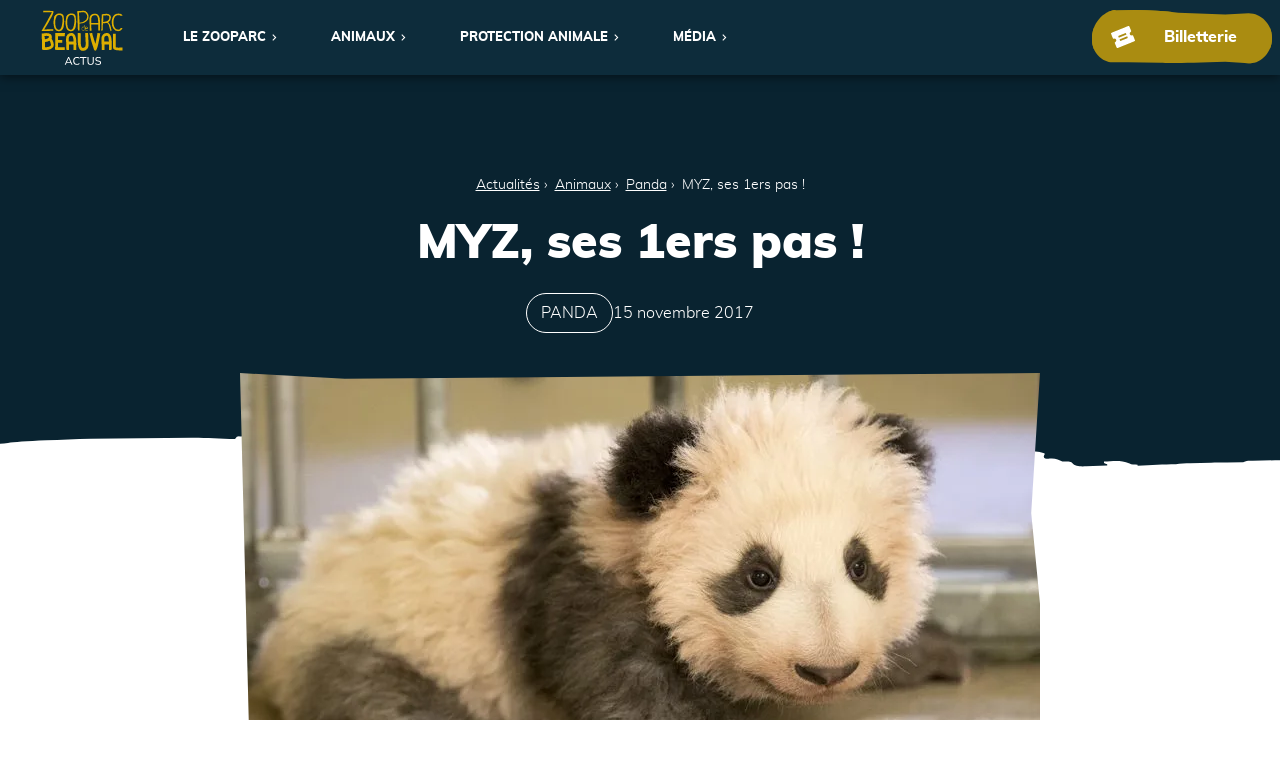

--- FILE ---
content_type: text/html; charset=UTF-8
request_url: https://actus.zoobeauval.com/myz-ses-1ers-pas/
body_size: 19971
content:
<!doctype html>
<html lang="fr">
<head>
    <meta charset="UTF-8">
    <meta name="viewport" content="width=device-width, initial-scale=1.0">
            <link fetchpriority="high" rel="preload" as="image" href="https://actus.zoobeauval.com/wp-content/uploads/2017/11/Mini-yuan-Zi-255.jpg" imagesrcset="" imagesizes="(min-width: 1000px) 800px, (min-width: 780px) 720px, (min-width: 620px) 540px, calc(100vw - 40px)" />    <link rel="preload" as="font" href="/wp-content/themes/beauval/build/fonts/muli-regular.f664be8a.woff2" crossorigin>
<link rel="preload" as="font" href="/wp-content/themes/beauval/build/fonts/muli-black.ecc525a9.woff2" crossorigin>
<link rel="preload" as="font" href="/wp-content/themes/beauval/build/fonts/muli-extrabold.18e6f521.woff2" crossorigin>
<link rel="preload" as="font" href="/wp-content/themes/beauval/build/fonts/muli-light.50b753ca.woff2" crossorigin>
<link rel="preload" as="font" href="/wp-content/themes/beauval/build/fonts/neucha-regular.3aa7bd0d.woff2" crossorigin><meta name='robots' content='index, follow, max-image-preview:large, max-snippet:-1, max-video-preview:-1' />

	<!-- This site is optimized with the Yoast SEO plugin v25.9 - https://yoast.com/wordpress/plugins/seo/ -->
	<title>MYZ, ses 1ers pas ! - Beauval Actus</title>
	<meta name="description" content="MYZ, ses 1ers pas !. Explorez notre article passionnant et restez informé sur : Panda. ZooParc de Beauval, 4e plus beau zoo du monde" />
	<link rel="canonical" href="https://actus.zoobeauval.com/myz-ses-1ers-pas/" />
	<meta property="og:locale" content="fr_FR" />
	<meta property="og:type" content="article" />
	<meta property="og:title" content="MYZ, ses 1ers pas ! - Beauval Actus" />
	<meta property="og:description" content="MYZ, ses 1ers pas !. Explorez notre article passionnant et restez informé sur : Panda. ZooParc de Beauval, 4e plus beau zoo du monde" />
	<meta property="og:url" content="https://actus.zoobeauval.com/myz-ses-1ers-pas/" />
	<meta property="og:site_name" content="Beauval Actus" />
	<meta property="article:publisher" content="https://www.facebook.com/zoobeauval" />
	<meta property="article:published_time" content="2017-11-15T13:51:48+00:00" />
	<meta property="article:modified_time" content="2018-05-04T10:45:07+00:00" />
	<meta property="og:image" content="https://actus.zoobeauval.com/wp-content/uploads/2017/11/Mini-yuan-Zi-255.jpg" />
	<meta property="og:image:width" content="800" />
	<meta property="og:image:height" content="486" />
	<meta property="og:image:type" content="image/jpeg" />
	<meta name="author" content="ZooParc de Beauval" />
	<meta name="twitter:card" content="summary_large_image" />
	<meta name="twitter:creator" content="@zoobeauval" />
	<meta name="twitter:site" content="@zoobeauval" />
	<script type="application/ld+json" class="yoast-schema-graph">{"@context":"https://schema.org","@graph":[{"@type":"WebPage","@id":"https://actus.zoobeauval.com/myz-ses-1ers-pas/","url":"https://actus.zoobeauval.com/myz-ses-1ers-pas/","name":"MYZ, ses 1ers pas ! - Beauval Actus","isPartOf":{"@id":"https://actus.zoobeauval.com/#website"},"primaryImageOfPage":{"@id":"https://actus.zoobeauval.com/myz-ses-1ers-pas/#primaryimage"},"image":{"@id":"https://actus.zoobeauval.com/myz-ses-1ers-pas/#primaryimage"},"thumbnailUrl":"https://actus.zoobeauval.com/wp-content/uploads/2017/11/Mini-yuan-Zi-255.jpg","datePublished":"2017-11-15T13:51:48+00:00","dateModified":"2018-05-04T10:45:07+00:00","author":{"@id":"https://actus.zoobeauval.com/#/schema/person/c194be715b95b1a97b4c76184359c89a"},"description":"MYZ, ses 1ers pas !. Explorez notre article passionnant et restez informé sur : Panda. ZooParc de Beauval, 4e plus beau zoo du monde","breadcrumb":{"@id":"https://actus.zoobeauval.com/myz-ses-1ers-pas/#breadcrumb"},"inLanguage":"fr-FR","potentialAction":[{"@type":"ReadAction","target":["https://actus.zoobeauval.com/myz-ses-1ers-pas/"]}]},{"@type":"ImageObject","inLanguage":"fr-FR","@id":"https://actus.zoobeauval.com/myz-ses-1ers-pas/#primaryimage","url":"https://actus.zoobeauval.com/wp-content/uploads/2017/11/Mini-yuan-Zi-255.jpg","contentUrl":"https://actus.zoobeauval.com/wp-content/uploads/2017/11/Mini-yuan-Zi-255.jpg","width":800,"height":486},{"@type":"BreadcrumbList","@id":"https://actus.zoobeauval.com/myz-ses-1ers-pas/#breadcrumb","itemListElement":[{"@type":"ListItem","position":1,"name":"Accueil","item":"https://actus.zoobeauval.com/"},{"@type":"ListItem","position":2,"name":"Animaux","item":"https://actus.zoobeauval.com/categorie/animaux/"},{"@type":"ListItem","position":3,"name":"Panda","item":"https://actus.zoobeauval.com/categorie/animaux/panda/"},{"@type":"ListItem","position":4,"name":"MYZ, ses 1ers pas !"}]},{"@type":"WebSite","@id":"https://actus.zoobeauval.com/#website","url":"https://actus.zoobeauval.com/","name":"Beauval Actus","description":"Toute l’actualité du ZooParc de Beauval","potentialAction":[{"@type":"SearchAction","target":{"@type":"EntryPoint","urlTemplate":"https://actus.zoobeauval.com/?s={search_term_string}"},"query-input":{"@type":"PropertyValueSpecification","valueRequired":true,"valueName":"search_term_string"}}],"inLanguage":"fr-FR"}]}</script>
	<!-- / Yoast SEO plugin. -->


<style id='wp-img-auto-sizes-contain-inline-css' type='text/css'>
img:is([sizes=auto i],[sizes^="auto," i]){contain-intrinsic-size:3000px 1500px}
/*# sourceURL=wp-img-auto-sizes-contain-inline-css */
</style>
<link rel='stylesheet' id='dc507518c117e3f134326e8c23a2d07c-css' href='https://actus.zoobeauval.com/wp-content/themes/beauval/build/app.71183c6f.css' type='text/css' media='all' />
<script type="text/javascript" defer="defer" src="https://actus.zoobeauval.com/wp-content/themes/beauval/build/runtime.56198270.js" id="e16ed038eea54311f04f1b64db3c5b92-js"></script>
<script type="text/javascript" defer="defer" src="https://actus.zoobeauval.com/wp-content/themes/beauval/build/app.ec348446.js" id="76546cab58834217179905dd8d895268-js"></script>
<link rel='shortlink' href='https://actus.zoobeauval.com/?p=2241' />

    <link rel="apple-touch-icon" sizes="180x180" href="https://actus.zoobeauval.com/wp-content/themes/beauval/favicon/apple-touch-icon.png">
    <link rel="icon" type="image/png" sizes="16x16" href="https://actus.zoobeauval.com/wp-content/themes/beauval/favicon/favicon-16x16.png">
    <link rel="icon" type="image/png" sizes="32x32" href="https://actus.zoobeauval.com/wp-content/themes/beauval/favicon/favicon-32x32.png">
    <link rel="icon" type="image/png" sizes="96x96" href="https://actus.zoobeauval.com/wp-content/themes/beauval/favicon/favicon-96x96.png">
    <link rel="icon" type="image/svg+xml" href="https://actus.zoobeauval.com/wp-content/themes/beauval/favicon/favicon.svg">
    <link rel="manifest" type="image/svg+xml" href="https://actus.zoobeauval.com/wp-content/themes/beauval/favicon/site.webmanifest">
    <link rel="shortcut icon" href="https://actus.zoobeauval.com/wp-content/themes/beauval/favicon/favicon.ico">
    <link rel="icon" href="https://actus.zoobeauval.com/wp-content/themes/beauval/favicon/favicon.ico">
    <link rel="mask-icon" href="https://actus.zoobeauval.com/wp-content/themes/beauval/favicon/safari-pinned-tab.svg" color="#082330">
    <meta name="theme-color" content="#082330">
    <meta name="apple-mobile-web-app-title" content="Actus Beauval" />
            <script>(function(){function r(e){if(!window.frames[e]){if(document.body&&document.body.firstChild){var t=document.body;var n=document.createElement("iframe");n.style.display="none";n.name=e;n.title=e;t.insertBefore(n,t.firstChild)}else{setTimeout(function(){r(e)},5)}}}function e(n,a,o,s,c){function e(e,t,n,r){if(typeof n!=="function"){return}if(!window[a]){window[a]=[]}var i=false;if(c){i=c(e,r,n)}if(!i){window[a].push({command:e,version:t,callback:n,parameter:r})}}e.stub=true;e.stubVersion=2;function t(r){if(!window[n]||window[n].stub!==true){return}if(!r.data){return}var i=typeof r.data==="string";var e;try{e=i?JSON.parse(r.data):r.data}catch(t){return}if(e[o]){var a=e[o];window[n](a.command,a.version,function(e,t){var n={};n[s]={returnValue:e,success:t,callId:a.callId};if(r.source){r.source.postMessage(i?JSON.stringify(n):n,"*")}},a.parameter)}}if(typeof window[n]!=="function"){window[n]=e;if(window.addEventListener){window.addEventListener("message",t,false)}else{window.attachEvent("onmessage",t)}}}e("__uspapi","__uspapiBuffer","__uspapiCall","__uspapiReturn");r("__uspapiLocator");e("__tcfapi","__tcfapiBuffer","__tcfapiCall","__tcfapiReturn");r("__tcfapiLocator");(function(e){var t=document.createElement("link");t.rel="preconnect";t.as="script";var n=document.createElement("link");n.rel="dns-prefetch";n.as="script";var r=document.createElement("script");r.id="spcloader";r.type="text/javascript";r["async"]=true;r.charset="utf-8";var i="https://didomi.zoobeauval.com/"+e+"/loader.js?target="+document.location.hostname;if(window.didomiConfig&&window.didomiConfig.user){var a=window.didomiConfig.user;var o=a.country;var s=a.region;if(o){i=i+"&country="+o;if(s){i=i+"&region="+s}}}t.href="https://didomi.zoobeauval.com/";n.href="https://didomi.zoobeauval.com/";r.src=i;var c=document.getElementsByTagName("script")[0];c.parentNode.insertBefore(t,c);c.parentNode.insertBefore(n,c);c.parentNode.insertBefore(r,c)})("402a3a0b-c873-41b8-aee4-3a48614574a0")})();</script>
        <script>(function(w,d,s,l,i){w[l]=w[l]||[];w[l].push({'gtm.start': new Date().getTime(),event:'gtm.js'});var f=d.getElementsByTagName(s)[0], j=d.createElement(s),dl=l!='dataLayer'?'&l='+l:'';j.async=true;j.src= 'https://msr.zoobeauval.com/dx19aj9bn5cmw25.js?aw='+i.replace(/^GTM-/, '')+dl;f.parentNode.insertBefore(j,f);})(window,document,'script','dataLayer','GTM-TP4FF5');</script>
        <noscript><iframe src="https://msr.zoobeauval.com/ns.html?id=GTM-TP4FF5" height="0" width="0" style="display:none;visibility:hidden"></iframe></noscript><script>
            window.dataLayer = window.dataLayer || [];
            window.dataLayer.push({
                event: 'datalayer_ready'
            });
        </script><script>
        window.dataLayer = window.dataLayer || [];
        window.dataLayer.push({
            event: 'view_article',
            publication_date: '2017-11-15',
            update_date: '2018-05-04'
        });
    </script><style id='global-styles-inline-css' type='text/css'>
:root{--wp--preset--aspect-ratio--square: 1;--wp--preset--aspect-ratio--4-3: 4/3;--wp--preset--aspect-ratio--3-4: 3/4;--wp--preset--aspect-ratio--3-2: 3/2;--wp--preset--aspect-ratio--2-3: 2/3;--wp--preset--aspect-ratio--16-9: 16/9;--wp--preset--aspect-ratio--9-16: 9/16;--wp--preset--color--black: #000000;--wp--preset--color--cyan-bluish-gray: #abb8c3;--wp--preset--color--white: #ffffff;--wp--preset--color--pale-pink: #f78da7;--wp--preset--color--vivid-red: #cf2e2e;--wp--preset--color--luminous-vivid-orange: #ff6900;--wp--preset--color--luminous-vivid-amber: #fcb900;--wp--preset--color--light-green-cyan: #7bdcb5;--wp--preset--color--vivid-green-cyan: #00d084;--wp--preset--color--pale-cyan-blue: #8ed1fc;--wp--preset--color--vivid-cyan-blue: #0693e3;--wp--preset--color--vivid-purple: #9b51e0;--wp--preset--gradient--vivid-cyan-blue-to-vivid-purple: linear-gradient(135deg,rgb(6,147,227) 0%,rgb(155,81,224) 100%);--wp--preset--gradient--light-green-cyan-to-vivid-green-cyan: linear-gradient(135deg,rgb(122,220,180) 0%,rgb(0,208,130) 100%);--wp--preset--gradient--luminous-vivid-amber-to-luminous-vivid-orange: linear-gradient(135deg,rgb(252,185,0) 0%,rgb(255,105,0) 100%);--wp--preset--gradient--luminous-vivid-orange-to-vivid-red: linear-gradient(135deg,rgb(255,105,0) 0%,rgb(207,46,46) 100%);--wp--preset--gradient--very-light-gray-to-cyan-bluish-gray: linear-gradient(135deg,rgb(238,238,238) 0%,rgb(169,184,195) 100%);--wp--preset--gradient--cool-to-warm-spectrum: linear-gradient(135deg,rgb(74,234,220) 0%,rgb(151,120,209) 20%,rgb(207,42,186) 40%,rgb(238,44,130) 60%,rgb(251,105,98) 80%,rgb(254,248,76) 100%);--wp--preset--gradient--blush-light-purple: linear-gradient(135deg,rgb(255,206,236) 0%,rgb(152,150,240) 100%);--wp--preset--gradient--blush-bordeaux: linear-gradient(135deg,rgb(254,205,165) 0%,rgb(254,45,45) 50%,rgb(107,0,62) 100%);--wp--preset--gradient--luminous-dusk: linear-gradient(135deg,rgb(255,203,112) 0%,rgb(199,81,192) 50%,rgb(65,88,208) 100%);--wp--preset--gradient--pale-ocean: linear-gradient(135deg,rgb(255,245,203) 0%,rgb(182,227,212) 50%,rgb(51,167,181) 100%);--wp--preset--gradient--electric-grass: linear-gradient(135deg,rgb(202,248,128) 0%,rgb(113,206,126) 100%);--wp--preset--gradient--midnight: linear-gradient(135deg,rgb(2,3,129) 0%,rgb(40,116,252) 100%);--wp--preset--font-size--small: 13px;--wp--preset--font-size--medium: 20px;--wp--preset--font-size--large: 36px;--wp--preset--font-size--x-large: 42px;--wp--preset--spacing--20: 0.44rem;--wp--preset--spacing--30: 0.67rem;--wp--preset--spacing--40: 1rem;--wp--preset--spacing--50: 1.5rem;--wp--preset--spacing--60: 2.25rem;--wp--preset--spacing--70: 3.38rem;--wp--preset--spacing--80: 5.06rem;--wp--preset--shadow--natural: 6px 6px 9px rgba(0, 0, 0, 0.2);--wp--preset--shadow--deep: 12px 12px 50px rgba(0, 0, 0, 0.4);--wp--preset--shadow--sharp: 6px 6px 0px rgba(0, 0, 0, 0.2);--wp--preset--shadow--outlined: 6px 6px 0px -3px rgb(255, 255, 255), 6px 6px rgb(0, 0, 0);--wp--preset--shadow--crisp: 6px 6px 0px rgb(0, 0, 0);}:where(.is-layout-flex){gap: 0.5em;}:where(.is-layout-grid){gap: 0.5em;}body .is-layout-flex{display: flex;}.is-layout-flex{flex-wrap: wrap;align-items: center;}.is-layout-flex > :is(*, div){margin: 0;}body .is-layout-grid{display: grid;}.is-layout-grid > :is(*, div){margin: 0;}:where(.wp-block-columns.is-layout-flex){gap: 2em;}:where(.wp-block-columns.is-layout-grid){gap: 2em;}:where(.wp-block-post-template.is-layout-flex){gap: 1.25em;}:where(.wp-block-post-template.is-layout-grid){gap: 1.25em;}.has-black-color{color: var(--wp--preset--color--black) !important;}.has-cyan-bluish-gray-color{color: var(--wp--preset--color--cyan-bluish-gray) !important;}.has-white-color{color: var(--wp--preset--color--white) !important;}.has-pale-pink-color{color: var(--wp--preset--color--pale-pink) !important;}.has-vivid-red-color{color: var(--wp--preset--color--vivid-red) !important;}.has-luminous-vivid-orange-color{color: var(--wp--preset--color--luminous-vivid-orange) !important;}.has-luminous-vivid-amber-color{color: var(--wp--preset--color--luminous-vivid-amber) !important;}.has-light-green-cyan-color{color: var(--wp--preset--color--light-green-cyan) !important;}.has-vivid-green-cyan-color{color: var(--wp--preset--color--vivid-green-cyan) !important;}.has-pale-cyan-blue-color{color: var(--wp--preset--color--pale-cyan-blue) !important;}.has-vivid-cyan-blue-color{color: var(--wp--preset--color--vivid-cyan-blue) !important;}.has-vivid-purple-color{color: var(--wp--preset--color--vivid-purple) !important;}.has-black-background-color{background-color: var(--wp--preset--color--black) !important;}.has-cyan-bluish-gray-background-color{background-color: var(--wp--preset--color--cyan-bluish-gray) !important;}.has-white-background-color{background-color: var(--wp--preset--color--white) !important;}.has-pale-pink-background-color{background-color: var(--wp--preset--color--pale-pink) !important;}.has-vivid-red-background-color{background-color: var(--wp--preset--color--vivid-red) !important;}.has-luminous-vivid-orange-background-color{background-color: var(--wp--preset--color--luminous-vivid-orange) !important;}.has-luminous-vivid-amber-background-color{background-color: var(--wp--preset--color--luminous-vivid-amber) !important;}.has-light-green-cyan-background-color{background-color: var(--wp--preset--color--light-green-cyan) !important;}.has-vivid-green-cyan-background-color{background-color: var(--wp--preset--color--vivid-green-cyan) !important;}.has-pale-cyan-blue-background-color{background-color: var(--wp--preset--color--pale-cyan-blue) !important;}.has-vivid-cyan-blue-background-color{background-color: var(--wp--preset--color--vivid-cyan-blue) !important;}.has-vivid-purple-background-color{background-color: var(--wp--preset--color--vivid-purple) !important;}.has-black-border-color{border-color: var(--wp--preset--color--black) !important;}.has-cyan-bluish-gray-border-color{border-color: var(--wp--preset--color--cyan-bluish-gray) !important;}.has-white-border-color{border-color: var(--wp--preset--color--white) !important;}.has-pale-pink-border-color{border-color: var(--wp--preset--color--pale-pink) !important;}.has-vivid-red-border-color{border-color: var(--wp--preset--color--vivid-red) !important;}.has-luminous-vivid-orange-border-color{border-color: var(--wp--preset--color--luminous-vivid-orange) !important;}.has-luminous-vivid-amber-border-color{border-color: var(--wp--preset--color--luminous-vivid-amber) !important;}.has-light-green-cyan-border-color{border-color: var(--wp--preset--color--light-green-cyan) !important;}.has-vivid-green-cyan-border-color{border-color: var(--wp--preset--color--vivid-green-cyan) !important;}.has-pale-cyan-blue-border-color{border-color: var(--wp--preset--color--pale-cyan-blue) !important;}.has-vivid-cyan-blue-border-color{border-color: var(--wp--preset--color--vivid-cyan-blue) !important;}.has-vivid-purple-border-color{border-color: var(--wp--preset--color--vivid-purple) !important;}.has-vivid-cyan-blue-to-vivid-purple-gradient-background{background: var(--wp--preset--gradient--vivid-cyan-blue-to-vivid-purple) !important;}.has-light-green-cyan-to-vivid-green-cyan-gradient-background{background: var(--wp--preset--gradient--light-green-cyan-to-vivid-green-cyan) !important;}.has-luminous-vivid-amber-to-luminous-vivid-orange-gradient-background{background: var(--wp--preset--gradient--luminous-vivid-amber-to-luminous-vivid-orange) !important;}.has-luminous-vivid-orange-to-vivid-red-gradient-background{background: var(--wp--preset--gradient--luminous-vivid-orange-to-vivid-red) !important;}.has-very-light-gray-to-cyan-bluish-gray-gradient-background{background: var(--wp--preset--gradient--very-light-gray-to-cyan-bluish-gray) !important;}.has-cool-to-warm-spectrum-gradient-background{background: var(--wp--preset--gradient--cool-to-warm-spectrum) !important;}.has-blush-light-purple-gradient-background{background: var(--wp--preset--gradient--blush-light-purple) !important;}.has-blush-bordeaux-gradient-background{background: var(--wp--preset--gradient--blush-bordeaux) !important;}.has-luminous-dusk-gradient-background{background: var(--wp--preset--gradient--luminous-dusk) !important;}.has-pale-ocean-gradient-background{background: var(--wp--preset--gradient--pale-ocean) !important;}.has-electric-grass-gradient-background{background: var(--wp--preset--gradient--electric-grass) !important;}.has-midnight-gradient-background{background: var(--wp--preset--gradient--midnight) !important;}.has-small-font-size{font-size: var(--wp--preset--font-size--small) !important;}.has-medium-font-size{font-size: var(--wp--preset--font-size--medium) !important;}.has-large-font-size{font-size: var(--wp--preset--font-size--large) !important;}.has-x-large-font-size{font-size: var(--wp--preset--font-size--x-large) !important;}
/*# sourceURL=global-styles-inline-css */
</style>
</head>

<body>
    <a data-nosnippet class="c-button c-button--primary u-skip-content" href="#main">Accéder au contenu principal</a>
            <header class="c-header" data-header>
    <div class="c-header__wrapper ">
        <div class="c-header__items">
            <button class="c-burger c-header__burger" data-role="burger" aria-expanded="false" data-burger aria-label="Menu">
                <span class="c-burger__line"></span>
                <span class="c-burger__line"></span>
                <span class="c-burger__line"></span>

            </button>
            <a href="https://actus.zoobeauval.com" class="c-header__home" aria-label="actus.zoobeauval.com">
                <svg class="c-header__logo" width="100" height="65" xmlns="http://www.w3.org/2000/svg" viewBox="0 0 100 65">
                    <path fill="currentColor"
                          d="M21.6 25.11h.12c2.55 0 4.36-1.58 5.33-4.85a29.74 29.74 0 0 0 0-13.34c-.6-1.82-2.18-2.79-4.36-2.79h-1.58a4.85 4.85 0 0 0-2.66 1A6.39 6.39 0 0 0 16 7.77a52.59 52.59 0 0 1-.85 5.7 26.87 26.87 0 0 0 .85 7.39c1.11 2.91 2.93 4.25 5.6 4.25Zm-3.52-16C18.81 7 19.78 6 21.11 6h1.58a2.77 2.77 0 0 1 2.67 2 8.55 8.55 0 0 1 .48 3.27 33.21 33.21 0 0 1-.73 6.92c-.84 3.39-1.94 5.21-3.51 5.21-2.06 0-3.4-1.46-4-4.24a20.75 20.75 0 0 1-.49-5.34 14.51 14.51 0 0 1 .97-4.72Zm60.31 18.06a6.45 6.45 0 0 0-4.9 1.94 6.84 6.84 0 0 0-1.7 5.09c0 1.58 0 3.64.25 6.67l.12 6.42h3.39l-.24-6.66h5.34v6.54l3.15.12L84 40c0-8.43-1.77-12.79-5.61-12.83ZM79 37.35h-3.93V34.2a5.67 5.67 0 0 1 .6-2.79 3.68 3.68 0 0 1 2.79-1c1.34 0 2.06 2.43 2.19 6.91ZM12.87 34a4.3 4.3 0 0 0 .36-2c0-3.16-2.3-4.73-6.91-4.73l-2.67.36-2.42.24.48 19 2.43.49h1.21a15.19 15.19 0 0 0 6.43-1.22c2.42-1.21 3.63-2.79 3.63-5a10.49 10.49 0 0 0-.72-3.76A25.15 25.15 0 0 0 12.87 34ZM4.5 30.8l1.82-.24a6.77 6.77 0 0 1 3.64.73A2.92 2.92 0 0 1 8 33.71a7.34 7.34 0 0 1-3 .85c-.13-1.21-.29-2.43-.49-3.63Zm4.73 12.74h.12a23.89 23.89 0 0 1-4.36.6v-6.3a12.12 12.12 0 0 0 5.45-1.58 9.74 9.74 0 0 1 1.7 4.85c0 1.21-.97 1.94-2.91 2.43Zm82.45-20.25a4.87 4.87 0 0 1-4.49-2.91A11 11 0 0 1 86 15c0-6 2-8.93 6-8.93a3.6 3.6 0 0 1 2.55.85l2.3-.36C96 5.1 94.47 4.25 92 4.25c-5.33 0-8 3.64-8 10.79a11.82 11.82 0 0 0 1.82 6.79A6.54 6.54 0 0 0 91.68 25a5 5 0 0 0 3.15-1.09 4.42 4.42 0 0 0 1.82-2.66l-2.06.12a3.16 3.16 0 0 1-2.91 1.92ZM23.9 27.17h-.12a31.94 31.94 0 0 1-3.39 0h-3.28q-.06 5.64.12 11.27a44.89 44.89 0 0 1-.48 8.37 7.2 7.2 0 0 1 1.7.36l1.57.25 2.43-.13 2.42-.12h3.52V43.9h-3.64l-4.36.1v-5.31h5l.12-3.28h-5l-.12-4.24c2.71 0 5.41-.08 8.12-.24l.12-3.88h-1.21Zm68.39 17.34a10.65 10.65 0 0 1-3.64-.51q0-7.94.12-15.88H85.5q.06 8.11 0 16.24c0 2.31 2.42 3.4 7.51 3.4h3.64v-3.4h-2.18ZM58.09 24.5H60l-.24-7.27h2.43L68 17.1v7.16h2l.24-6.91a40.45 40.45 0 0 0-.61-8c-.85-3.27-2.54-5-5.09-5-4.61 0-6.91 2.31-6.91 6.79l.24 6.67c.22 3.05.22 5.24.22 6.69Zm1.58-13.34c0-3.39 1.58-5.09 4.85-5.09 1.58 0 2.67 1.33 3.15 3.88l.33 5.34-2.91.12h-5.42Zm-3.88 10.19h-.12a1.38 1.38 0 0 0-.49-1.21 1.9 1.9 0 0 0-1.45-.49 1.38 1.38 0 0 0-1.21 1 4.31 4.31 0 0 0-.25 1.82 1.89 1.89 0 0 0 .49 1.45 1.51 1.51 0 0 0 1.33.73 2 2 0 0 0 1.46-.6l-.37-.49a1.48 1.48 0 0 1-1.09.49 1.21 1.21 0 0 1-1-.49 2.44 2.44 0 0 1-.36-1.21h2.18c.52-.03.88-.27.88-1Zm-2.06-1.09v-.12c1 0 1.45.6 1.45 1.57h-2.42c.24-.97.6-1.45.97-1.45Zm-17.22 6.91a6.17 6.17 0 0 0-4.85 1.94A6.84 6.84 0 0 0 30 34.2l.13 6.67c.24 2.91.24 5.09.24 6.42h3.23l-.24-6.66h5.46v6.54l3.15.12.24-7.29c0-8.47-1.94-12.83-5.7-12.83Zm.61 10.18h-3.88V34.2a4.6 4.6 0 0 1 .6-2.79 3.39 3.39 0 0 1 2.67-1c1.46 0 2.18 2.43 2.31 6.91Zm14.79-19.28-.61-.24v1.94h-.85c-1.33 0-2.06.85-2.06 2.55a1.52 1.52 0 0 0 .61 1.45 2.27 2.27 0 0 0 1.58.61l.72-.12.61-.37-.12-3.15v-2.67Zm-.49 5.34-.84.36c-.49 0-1 0-1.22-.36a1.19 1.19 0 0 1-.48-1.09 1.81 1.81 0 0 1 .24-1.21c.24-.61.61-.85 1-.85l1.21.12v1.21l.12 1.21ZM64.64 40l-2.06-6.43a39.1 39.1 0 0 1-1.7-6.42l-3.27.36a146.16 146.16 0 0 0 5.45 19.4c.49.85 1 1.21 1.58 1.21q1.64 0 3.64-9.09c1-4.12 1.57-7.88 2.06-11.4l-3.27-.48c-.37 3.17-1.22 7.41-2.43 12.85Zm8.73-18.65v-2.43l.24-3.15 2.39-.24 2.06-.24c1.21 0 2.42 1.69 3.15 5a31.21 31.21 0 0 0 1.46 4.85L84 23.89a6.55 6.55 0 0 1-.85-2.06 8.91 8.91 0 0 0-.36-2.06 8.75 8.75 0 0 0-3-5.09 7.16 7.16 0 0 0 3.27-5.82 3.64 3.64 0 0 0-1.45-3.15A6.06 6.06 0 0 0 78 4.49a26.59 26.59 0 0 0-5.82.73q-.41 9.63-.49 19.28l1.8-.5ZM74 6.56l3.88-.25c2.18 0 3.27.85 3.27 2.43a4.52 4.52 0 0 1-2.06 4.12 13.76 13.76 0 0 1-5.34 1.21ZM35.78 25.11c2.67 0 4.49-1.58 5.46-4.85a30 30 0 0 0 0-13.34 4.29 4.29 0 0 0-4.36-2.79H35.3a4.86 4.86 0 0 0-2.67 1 5.67 5.67 0 0 0-2.42 2.67 52.59 52.59 0 0 1-.85 5.7 22.59 22.59 0 0 0 .85 7.39c.97 2.88 2.79 4.22 5.57 4.22Zm-3.63-16C33 7 34 6 35.3 6h1.58a2.53 2.53 0 0 1 2.54 2 8.18 8.18 0 0 1 .58 3.28 33.21 33.21 0 0 1-.73 6.92c-.85 3.39-1.94 5.21-3.52 5.21-2.06 0-3.39-1.46-4-4.24a21.28 21.28 0 0 1-.48-5.34 13.9 13.9 0 0 1 .88-4.73ZM56 27.17h-3.36l.24 7 .24 3.39v3.28a4.64 4.64 0 0 1-.73 2.91 3.5 3.5 0 0 1-2.78 1c-1.46 0-2.19-2.43-2.31-7.16V27.41l-3.39-.24q-.09 3.87-.12 7.76c0 8.85 1.94 13.33 5.82 13.33a6.63 6.63 0 0 0 5.21-2.06c1.21-1.21 1.7-3 1.7-5.33 0-1.58 0-3.88-.25-6.91-.13-2.26-.21-4.53-.27-6.79Z"/>
                    <path fill="currentColor"
                          d="M50.21.74v.12l-3.76.36-3.15.12q.08 11.48.73 22.92h1.82V16h.24a12.09 12.09 0 0 0 7.64-2.3A6.93 6.93 0 0 0 56.64 8a7.71 7.71 0 0 0-1.82-5.09A6 6 0 0 0 50.21.74ZM52 13h-.12a10 10 0 0 1-5.58 1.94H46s-.73-9.21-.73-11.64V3h.12l4.85-.49A4.05 4.05 0 0 1 54 4.74a6.47 6.47 0 0 1 1 3.39A5.9 5.9 0 0 1 52 13ZM2 24.86a106 106 0 0 0 11.27-.36h1.46l.24-1.7h-1.86c-2.06 0-5 0-8.49.25h-.48l.24-.37Q8 17.19 11.05 11.41c2.79-4.85 4.12-8.13 4.12-9.41 0-.12 0-.73-1.45-.85C10.2.92 6.69.83 3.17.86L2.8 2.68h2.43l7.64.12h.36l-.12.2-6.79 12.53-5.21 9c0 .24.12.24.24.36Z"/>
                    <path fill="#fff"
                          d="m28.384 64.76 4.056-9.165h1.053l4.121 9.165h-1.248l-1.131-2.6.52.312h-5.577l.572-.312-1.131 2.6Zm4.563-7.813-2.028 4.81-.312-.273h4.719l-.247.273-2.08-4.81Zm9.838 7.93q-1.378 0-2.36-.572-.981-.572-1.501-1.631-.52-1.06-.52-2.503t.52-2.496q.52-1.053 1.501-1.625.982-.572 2.36-.572.988 0 1.755.293.767.292 1.339.851l-.442.975q-.624-.546-1.229-.786-.604-.241-1.397-.241-1.521 0-2.327.936t-.806 2.665q0 1.729.806 2.672.806.942 2.327.942.793 0 1.397-.24.605-.241 1.229-.787l.442.962q-.572.559-1.346.858-.773.299-1.748.299Zm6.919-.117v-8.138h-3.172v-1.027h7.579v1.027h-3.185v8.138Zm9.347.117q-1.885 0-2.801-.955-.917-.956-.917-2.815v-5.512h1.222v5.473q0 1.365.598 2.054.598.689 1.898.689 1.248 0 1.879-.689.63-.689.63-2.054v-5.473h1.196v5.512q0 1.859-.936 2.815-.936.955-2.769.955Zm8.907 0q-1.105 0-1.989-.286-.884-.286-1.534-.806l.416-.962q.455.338.923.566.468.227 1.008.338.539.11 1.176.11 1.131 0 1.671-.409.539-.41.539-1.086 0-.585-.377-.897-.377-.312-1.313-.494l-1.391-.286q-1.261-.26-1.878-.851-.618-.592-.618-1.606 0-.819.436-1.436.435-.618 1.209-.956.773-.338 1.813-.338.962 0 1.781.286t1.378.845l-.416.923q-.585-.533-1.254-.773-.67-.241-1.515-.241-1.027 0-1.625.442-.598.442-.598 1.196 0 .598.377.943.377.344 1.248.526l1.391.273q1.326.26 1.944.819.617.559.617 1.547 0 .78-.416 1.372-.416.591-1.183.916-.767.325-1.82.325Z"
                          style="white-space:pre"/>
                </svg>
            </a>
            <nav class="c-navigation c-header__navigation">
                <ul class="c-navigation__items">
                                                                                               <li class="c-navigation__item">
                                <div class="c-dropdown">
                                   <a href="https://actus.zoobeauval.com/categorie/le-zooparc/" role="button" class="c-dropdown__control c-navigation__link" aria-expanded="false">Le ZooParc
                                       <svg class="c-icon c-dropdown__icon" width="16" height="16" aria-hidden="true"><use href="#icon-chevron-right" xlink:href="#icon-chevron-right"></use></svg>
                                   </a>
                                   <ul class="c-dropdown__items" hidden="hidden">
                                                                              <li class="c-dropdown__item">
                                           <a class="c-dropdown__link c-navigation__link" href="https://actus.zoobeauval.com/categorie/le-zooparc/activite/">Activités et Animations</a>
                                       </li>
                                                                              <li class="c-dropdown__item">
                                           <a class="c-dropdown__link c-navigation__link" href="https://actus.zoobeauval.com/categorie/nouveaute/">Nouveauté</a>
                                       </li>
                                                                              <li class="c-dropdown__item">
                                           <a class="c-dropdown__link c-navigation__link" href="https://actus.zoobeauval.com/categorie/le-zooparc/boutique/">Boutique</a>
                                       </li>
                                                                              <li class="c-dropdown__item">
                                           <a class="c-dropdown__link c-navigation__link" href="https://actus.zoobeauval.com/categorie/le-zooparc/coulisses/">Coulisses</a>
                                       </li>
                                                                              <li class="c-dropdown__item">
                                           <a class="c-dropdown__link c-navigation__link" href="https://actus.zoobeauval.com/categorie/le-zooparc/le-dome-equatorial/">Le Dôme Équatorial</a>
                                       </li>
                                                                              <li class="c-dropdown__item">
                                           <a class="c-dropdown__link c-navigation__link" href="https://actus.zoobeauval.com/categorie/le-zooparc/emploi/">Emploi</a>
                                       </li>
                                                                          </ul>
                               </div>
                            </li>
                                                                                                                       <li class="c-navigation__item">
                                <div class="c-dropdown">
                                   <a href="https://actus.zoobeauval.com/categorie/animaux/" role="button" class="c-dropdown__control c-navigation__link" aria-expanded="false">Animaux
                                       <svg class="c-icon c-dropdown__icon" width="16" height="16" aria-hidden="true"><use href="#icon-chevron-right" xlink:href="#icon-chevron-right"></use></svg>
                                   </a>
                                   <ul class="c-dropdown__items" hidden="hidden">
                                                                              <li class="c-dropdown__item">
                                           <a class="c-dropdown__link c-navigation__link" href="https://actus.zoobeauval.com/categorie/animaux/nouveaux-animaux/">Nouveaux animaux</a>
                                       </li>
                                                                              <li class="c-dropdown__item">
                                           <a class="c-dropdown__link c-navigation__link" href="https://actus.zoobeauval.com/categorie/animaux/bebes/">Bébés</a>
                                       </li>
                                                                              <li class="c-dropdown__item">
                                           <a class="c-dropdown__link c-navigation__link" href="https://actus.zoobeauval.com/categorie/animaux/panda/">Panda</a>
                                       </li>
                                                                              <li class="c-dropdown__item">
                                           <a class="c-dropdown__link c-navigation__link" href="https://actus.zoobeauval.com/categorie/animaux/grands-singes/">Grands singes</a>
                                       </li>
                                                                              <li class="c-dropdown__item">
                                           <a class="c-dropdown__link c-navigation__link" href="https://actus.zoobeauval.com/categorie/animaux/anniversaire/">Anniversaires</a>
                                       </li>
                                                                          </ul>
                               </div>
                            </li>
                                                                                                                       <li class="c-navigation__item">
                                <div class="c-dropdown">
                                   <a href="https://actus.zoobeauval.com/categorie/ecologie/" role="button" class="c-dropdown__control c-navigation__link" aria-expanded="false">Protection animale
                                       <svg class="c-icon c-dropdown__icon" width="16" height="16" aria-hidden="true"><use href="#icon-chevron-right" xlink:href="#icon-chevron-right"></use></svg>
                                   </a>
                                   <ul class="c-dropdown__items" hidden="hidden">
                                                                              <li class="c-dropdown__item">
                                           <a class="c-dropdown__link c-navigation__link" href="https://actus.zoobeauval.com/tag/beauval-nature/">Beauval Nature</a>
                                       </li>
                                                                              <li class="c-dropdown__item">
                                           <a class="c-dropdown__link c-navigation__link" href="https://actus.zoobeauval.com/tag/centre-de-soins/">Centre de Soins</a>
                                       </li>
                                                                          </ul>
                               </div>
                            </li>
                                                                                                                       <li class="c-navigation__item">
                                <div class="c-dropdown">
                                   <a href="https://actus.zoobeauval.com/categorie/medias/" role="button" class="c-dropdown__control c-navigation__link" aria-expanded="false">Média
                                       <svg class="c-icon c-dropdown__icon" width="16" height="16" aria-hidden="true"><use href="#icon-chevron-right" xlink:href="#icon-chevron-right"></use></svg>
                                   </a>
                                   <ul class="c-dropdown__items" hidden="hidden">
                                                                              <li class="c-dropdown__item">
                                           <a class="c-dropdown__link c-navigation__link" href="https://actus.zoobeauval.com/categorie/medias/evenement-2/">Évènements</a>
                                       </li>
                                                                              <li class="c-dropdown__item">
                                           <a class="c-dropdown__link c-navigation__link" href="https://actus.zoobeauval.com/categorie/medias/recompense/">Récompenses</a>
                                       </li>
                                                                              <li class="c-dropdown__item">
                                           <a class="c-dropdown__link c-navigation__link" href="https://actus.zoobeauval.com/categorie/medias/jeu/">Jeux concours</a>
                                       </li>
                                                                              <li class="c-dropdown__item">
                                           <a class="c-dropdown__link c-navigation__link" href="https://actus.zoobeauval.com/categorie/medias/videos/">Vidéos</a>
                                       </li>
                                                                          </ul>
                               </div>
                            </li>
                                                            </ul>
                <div class="c-header__items--mobile">
                    <div class="c-header__item">
                        <a class="c-button c-button--primary" href="https://www.zoobeauval.com/billetterie" target="_blank" aria-label="Billetterie">
                            <svg class="c-button__icon c-icon" width="16" height="16" aria-hidden="true"><use xlink:href="#icon-ticket"></use></svg>
                            <span class="">Billetterie</span>
                        </a>
                    </div>
                    <div class="c-header__return">
                        <a href="https://www.zoobeauval.com/" target="_blank" rel="noopener" class="c-header__link c-header__link--external">zoobeauval.com&nbsp;›</a>
                    </div>
                </div>
            </nav>
            <a class="c-button c-button--ticket c-header__button" href="https://www.zoobeauval.com/billetterie" target="_blank" aria-label="Billetterie">
                <span class="c-button__inner">
                    <svg class="c-button__icon c-icon" width="16" height="16" aria-hidden="true"><use xlink:href="#icon-ticket"></use></svg>
                    <span class="c-button__text">Billetterie</span>
                </span>
            </a>
        </div>
    </div>

</header>

                <main id="main">
            <article class="c-page  c-page--translate">
                                    <div class="c-page__header">
                        <div class="o-wrapper o-wrapper--lg">
                            <div class="c-page__heading o-stack">
                                <div class="c-page__breadcrumb">
                                        <nav class="c-breadcrumb" aria-label="breadcrumb">
    <ol class="c-breadcrumb__items">
        <li class="c-breadcrumb__item "><a class="c-breadcrumb__link" href="https://actus.zoobeauval.com">Actualités</a></li>
                    <li class="c-breadcrumb__item "><a class="c-breadcrumb__link" href="https://actus.zoobeauval.com/categorie/animaux/">Animaux</a></li>
                    <li class="c-breadcrumb__item "><a class="c-breadcrumb__link" href="https://actus.zoobeauval.com/categorie/animaux/panda/">Panda</a></li>
                    <li class="c-breadcrumb__item c-breadcrumb__item--current"><a class="c-breadcrumb__link" href="https://actus.zoobeauval.com/myz-ses-1ers-pas/">MYZ, ses 1ers pas !</a></li>
            </ol>
</nav>
                                </div>
                                    <h1 class="u-h1 c-page__title">MYZ, ses 1ers pas !</h1>
    <div class="c-page__infos">
                            <div>
                <a class="c-button c-button--tag" href="https://actus.zoobeauval.com/categorie/animaux/panda/">Panda</a>
            </div>
                <time datetime="2017-11-15 14:51:48">15 novembre 2017</time>
    </div>
                            </div>
                        </div>
                        <div class="c-separator c-page__separator"></div>
                    </div>
                                                                    <div class="c-page__body">
        <div class="o-stack o-stack--large">
                            <div class="o-wrapper o-wrapper--lg">
                    <img class="c-page__image" src="https://actus.zoobeauval.com/wp-content/uploads/2017/11/Mini-yuan-Zi-255.jpg" alt="MYZ, ses 1ers pas !" width="800" height="486" sizes="(min-width: 1000px) 800px, (min-width: 780px) 720px, (min-width: 620px) 540px, calc(100vw - 40px)" srcset="">
                </div>
            


                        <div class="o-wrapper o-wrapper--md">
                <div class="s-richtext s-richtext--wp">
                    <p>Il se redresse, pousse sur ses pattes et tente de MAAAAARCHER&nbsp;! MYZ fait ses tout premiers pas&nbsp;!</p>
<p>                        </p><div class="c-video">
        <svg class="c-video__frame" width="720" height="420" aria-hidden="true">
            <use href="#icon-frame" />
        </svg>
        <div class="c-video__embed">
            <lite-youtube videoid="Wet0iwcF6QA" parameters="modestbranding=1" style="background-image: url('https://i.ytimg.com/vi/Wet0iwcF6QA/maxresdefault.jpg')"></lite-youtube>
        </div>
    </div>

                </div>
            </div>
                                        <div class="o-wrapper o-wrapper--md">
                    <div class="o-stack">
                                                    <div class="o-cluster">
                                <div class="o-cluster__item u-text-tag">Catégories</div>
                                                                    <div class="o-cluster__item">
                                        <a class="c-link u-text-uppercase" href="https://actus.zoobeauval.com/categorie/animaux/panda/">Panda</a>
                                    </div>
                                                            </div>
                                            </div>
                </div>
                    </div>
    </div>
                    <div class="c-page__bar">
        <div class="c-separator c-separator--bar-top"></div>
        
<div class="u-background-blue-white u-padding-vertical" >
    <div class="o-stack">
        <div class="o-wrapper o-wrapper--lg u-text-center">
            <p class="u-h4">Rechercher un article</p>
        </div>
        <div class="o-wrapper o-wrapper--sm">
                        <div class="c-search">
                <form method="get" class="c-search__form" action="https://actus.zoobeauval.com">
                    <label class="c-search__label" for="search-input">Rechercher un article</label>
                    <input autocomplete="off" spellcheck="false" class="c-search__input" type="text" id="search-input" value="" name="s" placeholder="Entrer un mot-clé" required data-url="https://actus.zoobeauval.com/wp/wp-admin/admin-ajax.php">
                    <button class="c-search__button" type="submit" aria-label="Rechercher">
                        <svg class="c-search__icon" viewBox="0 0 512 512" width="30" height="30" aria-hidden="true">
                             <path fill="currentColor" d="M505 442.7L405.3 343c-4.5-4.5-10.6-7-17-7H372c27.6-35.3 44-79.7 44-128C416 93.1 322.9 0 208 0S0 93.1 0 208s93.1 208 208 208c48.3 0 92.7-16.4 128-44v16.3c0 6.4 2.5 12.5 7 17l99.7 99.7c9.4 9.4 24.6 9.4 33.9 0l28.3-28.3c9.4-9.4 9.4-24.6.1-34zM208 336c-70.7 0-128-57.2-128-128 0-70.7 57.2-128 128-128 70.7 0 128 57.2 128 128 0 70.7-57.2 128-128 128z"></path>
                        </svg>
                    </button>
                </form>
            </div>
        </div>
    </div>
</div>

        <div class="c-separator c-separator--bar-bottom"></div>
    </div>
            <div class="c-page__footer">
            <div class="o-wrapper o-stack">
                <div class="s-richtext u-text-center">
                    <h2 class="u-h2">Autres actualités</h2>
                </div>
                <div>
                    <div class="o-grid o-grid--centered">
                                                    <div class="o-grid__item u-1/1 u-1/2@sm u-1/3@lg">
                                <article class="c-card">
    <div class="c-card__header">
                    <img class="c-card__image" alt="Huanlili, panda géant, sous la neige en janvier 2026" src="https://actus.zoobeauval.com/wp-content/uploads/2026/01/video_neige_animaux_012026-600x400.jpg" width="600" height="400" srcset="https://actus.zoobeauval.com/wp-content/uploads/2026/01/video_neige_animaux_012026-600x400.jpg 600w, https://actus.zoobeauval.com/wp-content/uploads/2026/01/video_neige_animaux_012026-500x333.jpg 500w, https://actus.zoobeauval.com/wp-content/uploads/2026/01/video_neige_animaux_012026-400x266.jpg 400w" sizes="(min-width: 1400px) 400px, (min-width: 1200px) calc(3.89vw + 313px), (min-width: 1000px) 283px, (min-width: 780px) 340px, (min-width: 580px) 250px, calc(100vw - 40px)" loading="lazy">
                </div>
    <div class="c-card__body">
        <div class="c-card__infos ">
            <time class="u-text-tag" datetime="2026-01-09 13:47:46">09 janvier 2026</time>
                        <p class="u-text-tag">Animaux</p>        </div>
        <h3 class="c-card__title">
            <a class="c-card__link u-stretched-link" href="https://actus.zoobeauval.com/neige-beauval-animaux/">Quand il neige à Beauval, les animaux s’en donnent à cœur joie</a>
        </h3>
            </div>
</article>                            </div>
                                                    <div class="o-grid__item u-1/1 u-1/2@sm u-1/3@lg">
                                <article class="c-card">
    <div class="c-card__header">
                    <img class="c-card__image" alt="Visite de Rodolphe Delord et de Brigitte Macron à Chengdu" src="https://actus.zoobeauval.com/wp-content/uploads/2025/12/visite_chengdu_122025-01-600x400.jpg" width="600" height="400" srcset="https://actus.zoobeauval.com/wp-content/uploads/2025/12/visite_chengdu_122025-01-600x400.jpg 600w, https://actus.zoobeauval.com/wp-content/uploads/2025/12/visite_chengdu_122025-01-500x333.jpg 500w, https://actus.zoobeauval.com/wp-content/uploads/2025/12/visite_chengdu_122025-01-400x266.jpg 400w" sizes="(min-width: 1400px) 400px, (min-width: 1200px) calc(3.89vw + 313px), (min-width: 1000px) 283px, (min-width: 780px) 340px, (min-width: 580px) 250px, calc(100vw - 40px)" loading="lazy">
                </div>
    <div class="c-card__body">
        <div class="c-card__infos ">
            <time class="u-text-tag" datetime="2025-12-05 12:06:28">05 décembre 2025</time>
                        <p class="u-text-tag">Animaux</p>        </div>
        <h3 class="c-card__title">
            <a class="c-card__link u-stretched-link" href="https://actus.zoobeauval.com/renouvellement-pandas-beauval-france-chine/">La France et la Chine renouvellent leur confiance à Beauval pour la conservation des pandas</a>
        </h3>
            </div>
</article>                            </div>
                                                    <div class="o-grid__item u-1/1 u-1/2@sm u-1/3@lg">
                                <article class="c-card">
    <div class="c-card__header">
                    <img class="c-card__image" alt="Jour J pour le départ des pandas" src="https://actus.zoobeauval.com/wp-content/uploads/2025/11/depart_panda_jour_j-01-600x400.jpg" width="600" height="400" srcset="https://actus.zoobeauval.com/wp-content/uploads/2025/11/depart_panda_jour_j-01-600x400.jpg 600w, https://actus.zoobeauval.com/wp-content/uploads/2025/11/depart_panda_jour_j-01-500x333.jpg 500w, https://actus.zoobeauval.com/wp-content/uploads/2025/11/depart_panda_jour_j-01-400x266.jpg 400w" sizes="(min-width: 1400px) 400px, (min-width: 1200px) calc(3.89vw + 313px), (min-width: 1000px) 283px, (min-width: 780px) 340px, (min-width: 580px) 250px, calc(100vw - 40px)" loading="lazy">
                </div>
    <div class="c-card__body">
        <div class="c-card__infos ">
            <time class="u-text-tag" datetime="2025-11-25 19:49:29">25 novembre 2025</time>
                        <p class="u-text-tag">Animaux</p>        </div>
        <h3 class="c-card__title">
            <a class="c-card__link u-stretched-link" href="https://actus.zoobeauval.com/jour-historique-dapart-pandas-geants-huan-huan-et-yuan-zi/">Un jour historique : les pandas géants Huan Huan et Yuan Zi repartent vers Chengdu</a>
        </h3>
            </div>
</article>                            </div>
                                            </div>
                </div>
            </div>
        </div>
                </article>
        </main>
    
            <div class="c-footer c-footer--light">
    <div class="c-footer__header">
        <div class="o-wrapper">
            <div class="c-footer__title u-h4">Suivez-nous sur les réseaux sociaux</div>

            <div class="o-cluster o-cluster--centered">
                
                    <a title="Facebook" href="https://www.facebook.com/zoobeauval" target="_blank" rel="noopener" class="c-button c-button--icon c-button--primary" aria-label="Facebook">
                        <svg class="c-icon c-button__icon"><use xlink:href="#icon-facebook"></use></svg>
                    </a>
                
                    <a title="Twitter" href="https://twitter.com/zoobeauval" target="_blank" rel="noopener" class="c-button c-button--icon c-button--primary" aria-label="Twitter">
                        <svg class="c-icon c-button__icon"><use xlink:href="#icon-twitter"></use></svg>
                    </a>
                
                    <a title="Youtube" href="https://www.youtube.com/user/zoobeauval" target="_blank" rel="noopener" class="c-button c-button--icon c-button--primary" aria-label="Youtube">
                        <svg class="c-icon c-button__icon"><use xlink:href="#icon-youtube"></use></svg>
                    </a>
                
                    <a title="Instagram" href="https://www.instagram.com/zoobeauval/" target="_blank" rel="noopener" class="c-button c-button--icon c-button--primary" aria-label="Instagram">
                        <svg class="c-icon c-button__icon"><use xlink:href="#icon-instagram"></use></svg>
                    </a>
                
                    <a title="TikTok" href="https://www.tiktok.com/@zoobeauval" target="_blank" rel="noopener" class="c-button c-button--icon c-button--primary" aria-label="TikTok">
                        <svg class="c-icon c-button__icon"><use xlink:href="#icon-tiktok"></use></svg>
                    </a>
                
                    <a title="TripAdvisor" href="https://www.tripadvisor.fr/Attraction_Review-g1163090-d1523840-Reviews-ZooParc_de_Beauval-Saint_Aignan_Loir_et_Cher_Centre_Val_de_Loire.html" target="_blank" rel="noopener" class="c-button c-button--icon c-button--primary" aria-label="TripAdvisor">
                        <svg class="c-icon c-button__icon"><use xlink:href="#icon-tripadvisor"></use></svg>
                    </a>
                
                    <a title="Linkedin" href="https://www.linkedin.com/company/zoo-parc-de-beauval" target="_blank" rel="noopener" class="c-button c-button--icon c-button--primary" aria-label="Linkedin">
                        <svg class="c-icon c-button__icon"><use xlink:href="#icon-linkedin"></use></svg>
                    </a>
                            </div>
        </div>
    </div>
</div>
<footer class="c-footer" data-footer>
        <div class="o-wrapper c-footer__wrapper">
            <div class="c-footer__home">
                <a href="https://actus.zoobeauval.com" aria-label="actus.zoobeauval.com">
                    <svg class="c-footer__logo" width="100" height="65" xmlns="http://www.w3.org/2000/svg" viewBox="0 0 100 65">
                        <path fill="currentColor" d="M21.6 25.11h.12c2.55 0 4.36-1.58 5.33-4.85a29.74 29.74 0 0 0 0-13.34c-.6-1.82-2.18-2.79-4.36-2.79h-1.58a4.85 4.85 0 0 0-2.66 1A6.39 6.39 0 0 0 16 7.77a52.59 52.59 0 0 1-.85 5.7 26.87 26.87 0 0 0 .85 7.39c1.11 2.91 2.93 4.25 5.6 4.25Zm-3.52-16C18.81 7 19.78 6 21.11 6h1.58a2.77 2.77 0 0 1 2.67 2 8.55 8.55 0 0 1 .48 3.27 33.21 33.21 0 0 1-.73 6.92c-.84 3.39-1.94 5.21-3.51 5.21-2.06 0-3.4-1.46-4-4.24a20.75 20.75 0 0 1-.49-5.34 14.51 14.51 0 0 1 .97-4.72Zm60.31 18.06a6.45 6.45 0 0 0-4.9 1.94 6.84 6.84 0 0 0-1.7 5.09c0 1.58 0 3.64.25 6.67l.12 6.42h3.39l-.24-6.66h5.34v6.54l3.15.12L84 40c0-8.43-1.77-12.79-5.61-12.83ZM79 37.35h-3.93V34.2a5.67 5.67 0 0 1 .6-2.79 3.68 3.68 0 0 1 2.79-1c1.34 0 2.06 2.43 2.19 6.91ZM12.87 34a4.3 4.3 0 0 0 .36-2c0-3.16-2.3-4.73-6.91-4.73l-2.67.36-2.42.24.48 19 2.43.49h1.21a15.19 15.19 0 0 0 6.43-1.22c2.42-1.21 3.63-2.79 3.63-5a10.49 10.49 0 0 0-.72-3.76A25.15 25.15 0 0 0 12.87 34ZM4.5 30.8l1.82-.24a6.77 6.77 0 0 1 3.64.73A2.92 2.92 0 0 1 8 33.71a7.34 7.34 0 0 1-3 .85c-.13-1.21-.29-2.43-.49-3.63Zm4.73 12.74h.12a23.89 23.89 0 0 1-4.36.6v-6.3a12.12 12.12 0 0 0 5.45-1.58 9.74 9.74 0 0 1 1.7 4.85c0 1.21-.97 1.94-2.91 2.43Zm82.45-20.25a4.87 4.87 0 0 1-4.49-2.91A11 11 0 0 1 86 15c0-6 2-8.93 6-8.93a3.6 3.6 0 0 1 2.55.85l2.3-.36C96 5.1 94.47 4.25 92 4.25c-5.33 0-8 3.64-8 10.79a11.82 11.82 0 0 0 1.82 6.79A6.54 6.54 0 0 0 91.68 25a5 5 0 0 0 3.15-1.09 4.42 4.42 0 0 0 1.82-2.66l-2.06.12a3.16 3.16 0 0 1-2.91 1.92ZM23.9 27.17h-.12a31.94 31.94 0 0 1-3.39 0h-3.28q-.06 5.64.12 11.27a44.89 44.89 0 0 1-.48 8.37 7.2 7.2 0 0 1 1.7.36l1.57.25 2.43-.13 2.42-.12h3.52V43.9h-3.64l-4.36.1v-5.31h5l.12-3.28h-5l-.12-4.24c2.71 0 5.41-.08 8.12-.24l.12-3.88h-1.21Zm68.39 17.34a10.65 10.65 0 0 1-3.64-.51q0-7.94.12-15.88H85.5q.06 8.11 0 16.24c0 2.31 2.42 3.4 7.51 3.4h3.64v-3.4h-2.18ZM58.09 24.5H60l-.24-7.27h2.43L68 17.1v7.16h2l.24-6.91a40.45 40.45 0 0 0-.61-8c-.85-3.27-2.54-5-5.09-5-4.61 0-6.91 2.31-6.91 6.79l.24 6.67c.22 3.05.22 5.24.22 6.69Zm1.58-13.34c0-3.39 1.58-5.09 4.85-5.09 1.58 0 2.67 1.33 3.15 3.88l.33 5.34-2.91.12h-5.42Zm-3.88 10.19h-.12a1.38 1.38 0 0 0-.49-1.21 1.9 1.9 0 0 0-1.45-.49 1.38 1.38 0 0 0-1.21 1 4.31 4.31 0 0 0-.25 1.82 1.89 1.89 0 0 0 .49 1.45 1.51 1.51 0 0 0 1.33.73 2 2 0 0 0 1.46-.6l-.37-.49a1.48 1.48 0 0 1-1.09.49 1.21 1.21 0 0 1-1-.49 2.44 2.44 0 0 1-.36-1.21h2.18c.52-.03.88-.27.88-1Zm-2.06-1.09v-.12c1 0 1.45.6 1.45 1.57h-2.42c.24-.97.6-1.45.97-1.45Zm-17.22 6.91a6.17 6.17 0 0 0-4.85 1.94A6.84 6.84 0 0 0 30 34.2l.13 6.67c.24 2.91.24 5.09.24 6.42h3.23l-.24-6.66h5.46v6.54l3.15.12.24-7.29c0-8.47-1.94-12.83-5.7-12.83Zm.61 10.18h-3.88V34.2a4.6 4.6 0 0 1 .6-2.79 3.39 3.39 0 0 1 2.67-1c1.46 0 2.18 2.43 2.31 6.91Zm14.79-19.28-.61-.24v1.94h-.85c-1.33 0-2.06.85-2.06 2.55a1.52 1.52 0 0 0 .61 1.45 2.27 2.27 0 0 0 1.58.61l.72-.12.61-.37-.12-3.15v-2.67Zm-.49 5.34-.84.36c-.49 0-1 0-1.22-.36a1.19 1.19 0 0 1-.48-1.09 1.81 1.81 0 0 1 .24-1.21c.24-.61.61-.85 1-.85l1.21.12v1.21l.12 1.21ZM64.64 40l-2.06-6.43a39.1 39.1 0 0 1-1.7-6.42l-3.27.36a146.16 146.16 0 0 0 5.45 19.4c.49.85 1 1.21 1.58 1.21q1.64 0 3.64-9.09c1-4.12 1.57-7.88 2.06-11.4l-3.27-.48c-.37 3.17-1.22 7.41-2.43 12.85Zm8.73-18.65v-2.43l.24-3.15 2.39-.24 2.06-.24c1.21 0 2.42 1.69 3.15 5a31.21 31.21 0 0 0 1.46 4.85L84 23.89a6.55 6.55 0 0 1-.85-2.06 8.91 8.91 0 0 0-.36-2.06 8.75 8.75 0 0 0-3-5.09 7.16 7.16 0 0 0 3.27-5.82 3.64 3.64 0 0 0-1.45-3.15A6.06 6.06 0 0 0 78 4.49a26.59 26.59 0 0 0-5.82.73q-.41 9.63-.49 19.28l1.8-.5ZM74 6.56l3.88-.25c2.18 0 3.27.85 3.27 2.43a4.52 4.52 0 0 1-2.06 4.12 13.76 13.76 0 0 1-5.34 1.21ZM35.78 25.11c2.67 0 4.49-1.58 5.46-4.85a30 30 0 0 0 0-13.34 4.29 4.29 0 0 0-4.36-2.79H35.3a4.86 4.86 0 0 0-2.67 1 5.67 5.67 0 0 0-2.42 2.67 52.59 52.59 0 0 1-.85 5.7 22.59 22.59 0 0 0 .85 7.39c.97 2.88 2.79 4.22 5.57 4.22Zm-3.63-16C33 7 34 6 35.3 6h1.58a2.53 2.53 0 0 1 2.54 2 8.18 8.18 0 0 1 .58 3.28 33.21 33.21 0 0 1-.73 6.92c-.85 3.39-1.94 5.21-3.52 5.21-2.06 0-3.39-1.46-4-4.24a21.28 21.28 0 0 1-.48-5.34 13.9 13.9 0 0 1 .88-4.73ZM56 27.17h-3.36l.24 7 .24 3.39v3.28a4.64 4.64 0 0 1-.73 2.91 3.5 3.5 0 0 1-2.78 1c-1.46 0-2.19-2.43-2.31-7.16V27.41l-3.39-.24q-.09 3.87-.12 7.76c0 8.85 1.94 13.33 5.82 13.33a6.63 6.63 0 0 0 5.21-2.06c1.21-1.21 1.7-3 1.7-5.33 0-1.58 0-3.88-.25-6.91-.13-2.26-.21-4.53-.27-6.79Z"></path>
                        <path fill="currentColor" d="M50.21.74v.12l-3.76.36-3.15.12q.08 11.48.73 22.92h1.82V16h.24a12.09 12.09 0 0 0 7.64-2.3A6.93 6.93 0 0 0 56.64 8a7.71 7.71 0 0 0-1.82-5.09A6 6 0 0 0 50.21.74ZM52 13h-.12a10 10 0 0 1-5.58 1.94H46s-.73-9.21-.73-11.64V3h.12l4.85-.49A4.05 4.05 0 0 1 54 4.74a6.47 6.47 0 0 1 1 3.39A5.9 5.9 0 0 1 52 13ZM2 24.86a106 106 0 0 0 11.27-.36h1.46l.24-1.7h-1.86c-2.06 0-5 0-8.49.25h-.48l.24-.37Q8 17.19 11.05 11.41c2.79-4.85 4.12-8.13 4.12-9.41 0-.12 0-.73-1.45-.85C10.2.92 6.69.83 3.17.86L2.8 2.68h2.43l7.64.12h.36l-.12.2-6.79 12.53-5.21 9c0 .24.12.24.24.36Z"></path>
                        <path fill="#fff" d="m28.384 64.76 4.056-9.165h1.053l4.121 9.165h-1.248l-1.131-2.6.52.312h-5.577l.572-.312-1.131 2.6Zm4.563-7.813-2.028 4.81-.312-.273h4.719l-.247.273-2.08-4.81Zm9.838 7.93q-1.378 0-2.36-.572-.981-.572-1.501-1.631-.52-1.06-.52-2.503t.52-2.496q.52-1.053 1.501-1.625.982-.572 2.36-.572.988 0 1.755.293.767.292 1.339.851l-.442.975q-.624-.546-1.229-.786-.604-.241-1.397-.241-1.521 0-2.327.936t-.806 2.665q0 1.729.806 2.672.806.942 2.327.942.793 0 1.397-.24.605-.241 1.229-.787l.442.962q-.572.559-1.346.858-.773.299-1.748.299Zm6.919-.117v-8.138h-3.172v-1.027h7.579v1.027h-3.185v8.138Zm9.347.117q-1.885 0-2.801-.955-.917-.956-.917-2.815v-5.512h1.222v5.473q0 1.365.598 2.054.598.689 1.898.689 1.248 0 1.879-.689.63-.689.63-2.054v-5.473h1.196v5.512q0 1.859-.936 2.815-.936.955-2.769.955Zm8.907 0q-1.105 0-1.989-.286-.884-.286-1.534-.806l.416-.962q.455.338.923.566.468.227 1.008.338.539.11 1.176.11 1.131 0 1.671-.409.539-.41.539-1.086 0-.585-.377-.897-.377-.312-1.313-.494l-1.391-.286q-1.261-.26-1.878-.851-.618-.592-.618-1.606 0-.819.436-1.436.435-.618 1.209-.956.773-.338 1.813-.338.962 0 1.781.286t1.378.845l-.416.923q-.585-.533-1.254-.773-.67-.241-1.515-.241-1.027 0-1.625.442-.598.442-.598 1.196 0 .598.377.943.377.344 1.248.526l1.391.273q1.326.26 1.944.819.617.559.617 1.547 0 .78-.416 1.372-.416.591-1.183.916-.767.325-1.82.325Z" style="white-space:pre"></path>
                    </svg>
                </a>
            </div>
            <div class="c-footer__columns">
                <div class="c-footer__column c-footer__column--full">
                    <div class="c-footer__title">Catégories</div>
                    <ul class="c-footer__items c-footer__items--inline">
                                <li class="c-footer__item">
            <a class="c-footer__link" href="https://actus.zoobeauval.com/categorie/news/">News</a>
        </li>
            <li class="c-footer__item">
            <a class="c-footer__link" href="https://actus.zoobeauval.com/categorie/le-zooparc/">Le ZooParc</a>
        </li>
            <li class="c-footer__item">
            <a class="c-footer__link" href="https://actus.zoobeauval.com/categorie/animaux/">Animaux</a>
        </li>
            <li class="c-footer__item">
            <a class="c-footer__link" href="https://actus.zoobeauval.com/categorie/ecologie/">Écologie</a>
        </li>
            <li class="c-footer__item">
            <a class="c-footer__link" href="https://actus.zoobeauval.com/categorie/medias/videos/">Vidéos</a>
        </li>
            <li class="c-footer__item">
            <a class="c-footer__link" href="https://actus.zoobeauval.com/categorie/medias/">Média</a>
        </li>
            <li class="c-footer__item">
            <a class="c-footer__link" href="https://actus.zoobeauval.com/categorie/medias/evenement-2/">Évènements</a>
        </li>
            <li class="c-footer__item">
            <a class="c-footer__link" href="https://actus.zoobeauval.com/categorie/animaux/bebes/">Bébés</a>
        </li>
            <li class="c-footer__item">
            <a class="c-footer__link" href="https://actus.zoobeauval.com/categorie/animaux/panda/">Panda</a>
        </li>
            <li class="c-footer__item">
            <a class="c-footer__link" href="https://actus.zoobeauval.com/categorie/le-zooparc/activite/">Activité</a>
        </li>
            <li class="c-footer__item">
            <a class="c-footer__link" href="https://actus.zoobeauval.com/categorie/animaux/anniversaire/">Anniversaires</a>
        </li>
            <li class="c-footer__item">
            <a class="c-footer__link" href="https://actus.zoobeauval.com/categorie/nouveaute/">Nouveauté</a>
        </li>
            <li class="c-footer__item">
            <a class="c-footer__link" href="https://actus.zoobeauval.com/categorie/medias/jeu/">Jeu</a>
        </li>
            <li class="c-footer__item">
            <a class="c-footer__link" href="https://actus.zoobeauval.com/categorie/le-zooparc/coulisses/">Coulisses</a>
        </li>
            <li class="c-footer__item">
            <a class="c-footer__link" href="https://actus.zoobeauval.com/categorie/animaux/grands-singes/">Grands singes</a>
        </li>
            <li class="c-footer__item">
            <a class="c-footer__link" href="https://actus.zoobeauval.com/categorie/hotels/">Hôtels</a>
        </li>
            <li class="c-footer__item">
            <a class="c-footer__link" href="https://actus.zoobeauval.com/categorie/le-zooparc/boutique/">Boutique</a>
        </li>
            <li class="c-footer__item">
            <a class="c-footer__link" href="https://actus.zoobeauval.com/categorie/le-zooparc/le-dome-equatorial/">Le Dôme Équatorial</a>
        </li>
            <li class="c-footer__item">
            <a class="c-footer__link" href="https://actus.zoobeauval.com/categorie/le-zooparc/emploi/">Emploi</a>
        </li>
            <li class="c-footer__item">
            <a class="c-footer__link" href="https://actus.zoobeauval.com/categorie/un-oeil-en-coulisse/">Un Œil en Coulisse</a>
        </li>
            <li class="c-footer__item">
            <a class="c-footer__link" href="https://actus.zoobeauval.com/categorie/animaux/nouveaux-animaux/">Nouveaux animaux</a>
        </li>
            <li class="c-footer__item">
            <a class="c-footer__link" href="https://actus.zoobeauval.com/categorie/sophie-sort-sa-science/">Sophie sort sa science</a>
        </li>
            <li class="c-footer__item">
            <a class="c-footer__link" href="https://actus.zoobeauval.com/categorie/medias/recompense/">Récompense</a>
        </li>
            <li class="c-footer__item">
            <a class="c-footer__link" href="https://actus.zoobeauval.com/categorie/howtank/">Communauté des passionnés de Beauval</a>
        </li>
            <li class="c-footer__item">
            <a class="c-footer__link" href="https://actus.zoobeauval.com/categorie/a-classer/">À classer</a>
        </li>
            <li class="c-footer__item">
            <a class="c-footer__link" href="https://actus.zoobeauval.com/categorie/dauphins/">Dauphins</a>
        </li>
        
                    </ul>
                </div>
                <div class="c-footer__column">
                    <div class="c-footer__title">Venir à Beauval</div>
                    <div class="c-footer__text s-richtext">
                        <p>
                            ZooParc de Beauval <br>
                            Avenue du Blanc <br>
                            41110 Saint-Aignan <br>
                        </p>
                        <p>
                            Ouvert toute l'année <br>
                            7j/7 à partir de 9h00 <br>
                            Y compris les jours fériés <br>
                        </p>
                        <p>
                            <a class="c-footer__link c-footer__link--primary" href="https://www.zoobeauval.com/preparez-votre-visite/acces">Accéder au parc</a>
                        </p>
                        <p>
                            <a class="c-footer__link" href="tel:+33254755000">02 54 75 5000</a>
                        </p>
                    </div>
                    <ul class="c-footer__items">
                        <li class="c-footer__item">
                            <a class="c-footer__link c-footer__link--primary" href="https://www.zoobeauval.com/preparez-votre-visite/questions-frequentes">Foire aux questions</a>
                        </li>
                        <li class="c-footer__item">
                            <a class="c-footer__link c-footer__link--primary" href="https://www.zoobeauval.com/contact">Nous contacter</a>
                        </li>
                        <li class="c-footer__item">
                            <a class="c-footer__link c-footer__link--primary" href="https://www.zoobeauval.com/newsletter">Newsletter</a>
                        </li>
                    </ul>
                </div>
                <div class="c-footer__column">
                    <div class="c-footer__title">Réserver</div>
                    <ul class="c-footer__items">
                        <li class="c-footer__item">
                            <a class="c-footer__link" href="https://www.zoobeauval.com/billetterie">Billets</a>
                        </li>
                        <li class="c-footer__item">
                            <a class="c-footer__link" href="https://www.zoobeauval.com/billetterie/sejour">Billets + Hôtels</a>
                        </li>
                        <li class="c-footer__item">
                            <a class="c-footer__link" href="https://www.zoobeauval.com/billetterie/activites">Bons cadeaux et activités</a>
                        </li>
                    </ul>
                    <div class="c-footer__title">Séjourner à Beauval</div>
                    <ul class="c-footer__items">
                        <li class="c-footer__item">
                            <a class="c-footer__link" href="https://www.zoobeauval.com/dormir-a-beauval">Nos 7 hôtels</a>
                        </li>
                        <li class="c-footer__item">
                            <a class="c-footer__link" href="https://www.zoobeauval.com/dormir-a-beauval/hotel-les-pagodes-de-beauval">Les Pagodes de Beauval</a>
                        </li>
                        <li class="c-footer__item">
                            <a class="c-footer__link" href="https://www.zoobeauval.com/dormir-a-beauval/hotel-les-rivages-de-beauval">Les Rivages de Beauval</a>
                        </li>
                        <li class="c-footer__item">
                            <a class="c-footer__link" href="https://www.zoobeauval.com/dormir-a-beauval/hotel-les-jardins-de-beauval">Les Jardins de Beauval</a>
                        </li>
                        <li class="c-footer__item">
                            <a class="c-footer__link" href="https://www.zoobeauval.com/dormir-a-beauval/hotel-les-hauts-de-beauval">Les Hauts de Beauval</a>
                        </li>
                        <li class="c-footer__item">
                            <a class="c-footer__link" href="https://www.zoobeauval.com/dormir-a-beauval/hotel-les-hameaux-de-beauval">Les Hameaux de Beauval</a>
                        </li>
                        <li class="c-footer__item">
                            <a class="c-footer__link" href="https://www.zoobeauval.com/dormir-a-beauval/hotel-beauvilliers">Beauvilliers</a>
                        </li>
                        <li class="c-footer__item">
                            <a class="c-footer__link" href="https://www.zoobeauval.com/dormir-a-beauval/hotel-grand-hotel">Le Grand Hôtel</a>
                        </li>
                    </ul>
                </div>
                <div class="c-footer__column">
                    <div class="c-footer__title">Pour aller plus loin...</div>
                    <ul class="c-footer__items">
                        <li class="c-footer__item">
                            <a class="c-footer__link" href="https://www.zoobeauval.com/protection-des-animaux/">Protection des espèces animales </a>
                        </li>
                        <li class="c-footer__item">
                            <a class="c-footer__link" href="https://parrainages.zoobeauval.com" target="_blank">Parrainer un animal</a>
                        </li>
                        <li class="c-footer__item">
                            <a class="c-footer__link" href="https://www.beauvalnature.org" target="_blank">Beauval Nature</a>
                        </li>
                    </ul>
                    <div class="c-footer__title">Presse</div>
                    <ul class="c-footer__items">
                        <li class="c-footer__item">
                            <a class="c-footer__link" href="https://www.zoobeauval.com/presse">Espace presse</a>
                        </li>
                        <li class="c-footer__item">
                            <a class="c-footer__link" href="https://www.zoobeauval.com/presse/dossiers">Dossiers de presse</a>
                        </li>
                        <li class="c-footer__item">
                            <a class="c-footer__link" href="https://www.zoobeauval.com/presse/communiques">Communiqués de presse</a>
                        </li>
                    </ul>
                </div>
                <div class="c-footer__column">
                    <div class="c-footer__title">Un souvenir&nbsp;?</div>
                    <ul class="c-footer__items">
                        <li class="c-footer__item">
                            <a class="c-footer__link c-footer__link--primary" href="https://boutique.zoobeauval.com" target="_blank">
                                <svg class="c-icon c-footer__icon" width="16" height="16" aria-hidden="true">
                                    <use xlink:href="#icon-gift"></use>
                                </svg>Boutique en ligne
                            </a>
                        </li>
                    </ul>
                </div>
                <div class="c-footer__column">
                    <div class="c-footer__title">Rejoignez-nous</div>
                    <ul class="c-footer__items">
                        <li class="c-footer__item">
                            <a class="c-footer__link c-footer__link--primary" href="https://emploi.zoobeauval.com" target="_blank">
                                <svg class="c-icon c-footer__icon" width="16" height="16" aria-hidden="true">
                                    <use xlink:href="#icon-clipboard"></use>
                                </svg>Nos offres d'emplois
                            </a>
                        </li>
                    </ul>
                </div>
                <div class="c-footer__column">
                    <div class="c-footer__title">Vous avez déjà vos billets&nbsp;?</div>
                    <ul class="c-footer__items">
                        <li class="c-footer__item">
                            <a class="c-footer__link c-footer__link--primary" href="https://billetterie.zoobeauval.com/account/login" target="_blank">
                                <svg class="c-icon c-footer__icon" width="16" height="16" aria-hidden="true">
                                    <use xlink:href="#icon-ticket"></use>
                                </svg>Télécharger vos billets
                            </a>
                        </li>
                    </ul>
                </div>
            </div>
        </div>
    <div class="c-footer__footer">
        <div class="o-wrapper">
            <ul class="c-footer__items">
                <li class="c-footer__item"><strong>© ZooParc de Beauval 2026</strong></li>
                <li class="c-footer__item"><a class="c-footer__link" href="https://www.zoobeauval.com/donnees-personnelles">Données personnelles</a></li>
                <li class="c-footer__item"><a class="c-footer__link" href="https://www.zoobeauval.com/mentions-legales">Mentions légales</a></li>
                <li class="c-footer__item"><a class="c-footer__link" href="https://www.zoobeauval.com/politique-de-gestion-des-cookies">Politique de gestion des cookies</a></li>
                                    <li class="c-footer__item"><a class="c-footer__link" href="javascript:Didomi.preferences.show();">Gestion des cookies</a></li>
                            </ul>
        </div>
    </div>
</footer>
        <script type="speculationrules">
{"prefetch":[{"source":"document","where":{"and":[{"href_matches":"/*"},{"not":{"href_matches":["/wp/wp-*.php","/wp/wp-admin/*","/wp-content/uploads/*","/wp-content/*","/wp-content/plugins/*","/wp-content/themes/beauval/*","/*\\?(.+)"]}},{"not":{"selector_matches":"a[rel~=\"nofollow\"]"}},{"not":{"selector_matches":".no-prefetch, .no-prefetch a"}}]},"eagerness":"conservative"}]}
</script>
<script type="text/javascript" id="mastercookie-js-js-extra">
/* <![CDATA[ */
var dynamic_cookie_data = {"ajax_url":"https://actus.zoobeauval.com/wp/wp-admin/admin-ajax.php"};
//# sourceURL=mastercookie-js-js-extra
/* ]]> */
</script>
<script type="text/javascript" defer="defer" src="https://actus.zoobeauval.com/wp-content/plugins/wordpress-master-cookie/mastercookie.js" id="mastercookie-js-js"></script>

    
    <svg class="u-hidden-svg"><defs><clipPath id="clip-path-rectangle" clipPathUnits="objectBoundingBox"><path d="M0,0 L0.131,0.012 L1,0 L0.989,0.288,1,0.475 V1 L0.649,0.98,0.265,1 L0,1 L0.011,0.719 L0,0"></path></clipPath><clipPath id="clip-path-separator" clipPathUnits="objectBoundingBox"><path d="M.672.37.664.39a.003.104 0 0 0-.002.036L.628.291l.044.08m-.08.045L.57.39.59.313l.044.175a.082 3.272 0 0 0-.008.037C.618.574.61.525.603.565.587.652.57.602.553.604L.532.567A.006.25 0 0 1 .533.532L.545.486c.016 0 .031-.028.046-.07M.568.226l-.04.153Q.48.372.432.35C.408.338.385.363.362.367A.116.116 0 0 1 .322.36C.305.357.29.371.272.366a.007.273 0 0 1-.002.01l.002-.01C.267.336.262.374.258.316L.3.28C.312.307.324.264.335.262A.03 1.188 0 0 0 .34.247L.347.245c.005.04.01.02.016.015A.003.128 0 0 0 .364.24L.376.235a.061 2.446 0 0 0 .013.003L.392.231.49.2a.003.127 0 0 0 0 .023c.023.02.047 0 .07-.027l.008.029M1 .638S1 .599.996.6C.99.6.986.595.98.68.977.744.973.839.969.859.968.867.966.859.965.893v.004C.96.897.955.897.95.882V.81A.04.04 0 0 1 .935.791L.932.785V.751A.003.13 0 0 0 .933.688c0-.04.003-.031.004-.037L.946.615v-.02L.944.582C.939.594.932.595.926.62.912.677.898.667.883.686.881.688.88.67.877.719v.004q-.005 0-.01.003C.864.728.86.716.857.734L.844.745a.032 1.272 0 0 0-.007.01.008.322 0 0 0-.002.01C.827.768.82.782.811.802V.778C.809.77.807.779.806.748.8.658.796.692.79.704v.034a.007.293 0 0 0 .002.027V.8L.779.817C.776.821.772.832.77.733.77.697.766.7.764.701.762.673.76.629.757.633.754.638.751.643.753.523.753.497.75.486.75.478A.084 3.358 0 0 0 .734.434C.725.44.716.449.707.458L.714.44A1.806 1.806 0 0 0 .666.227V.191h.049C.72.19.586-.002.565.005.558-.005.348.073.25.105a.003.125 0 0 0-.003.053v.01C.237.165.229.136.22.138.199.14.178.16.157.16.147.16.138.189.129.198a.169.169 0 0 0-.024.065C.092.321.078.223.065.243.057.253.05.259.044.305a.046 1.827 0 0 1-.007.02l-.03.024-.002.03c.006.039.006.042.012.049.006.008.012.004.018.046v.003A.005.188 0 0 1 .04.59v.025a.226.226 0 0 0-.003.076v.034L.033.748V.75L.028.748v.001A.005.193 0 0 1 .027.76a.01.407 0 0 0 0-.012C.026.74 0 .778 0 .778v.226h1z"></path></clipPath><clipPath id="clip-path-separator-alt" clipPathUnits="objectBoundingBox"><path d="M.51.882C.507.9.506.897.505.898a.08.08 0 0 1-.043.011L.45.91.41.93S.407.932.404.908C.44.894.474.87.51.882M.284.958v.013c-.02.012-.04.05-.059.014l.05-.032C.276.95.28.956.283.958M.28.894C.266.914.254.91.25.885.253.874.27.877.28.895zM.325.94C.333.944.342.919.35.935.342.952.333.952.325.94zM.129.695C.135.698.14.685.145.7zm.269.233V.922v.006zM.786.266C.781.266.776.25.771.246c.027-.038.054-.03.08-.04C.88.196.907.173.934.178.919.201.906.226.893.232.886.235.88.25.873.25.859.247.846.253.832.253c-.01 0-.02 0-.031.008a.065.258 0 0 1-.015.005zM.78.116C.774.13.759.13.755.112.76.098.765.092.769.1.776.1.783.11.79.101.802.087.813.099.825.093A.13.13 0 0 1 .857.079C.87.075.882.042.895.074c.002.003.003 0 .004 0L.93.05C.935.047.94.044.944.054.942.08.94.078.936.08.916.09.894.105.873.11.842.112.81.133.78.115zM.716.04c0-.01 0-.002-.001-.009.02-.012.04-.054.06-.015l-.05.035C.722.053.72.048.716.045V.04z"></path><path d="M.98.295C.977.32.973.358.97.366.967.37.966.366.964.382c-.005 0-.01 0-.017-.01.004-.02.008-.009.01-.023C.95.346.943.345.936.339L.929.334C.931.332.932.324.933.298c0-.016.002-.013.004-.015L.945.269V.255C.938.26.932.26.925.271.913.294.898.289.884.297.881.298.878.29.877.312l-.01.001C.863.313.86.307.855.322L.844.321a.008.034 0 0 0-.008.004.003.014 0 0 0-.001.004.125.495 0 0 0-.025.015v-.01c0-.003-.003 0-.005-.012C.8.284.795.302.79.306c.002.027.004.021.006.036L.779.35C.775.352.772.356.769.317.769.302.766.303.764.303.762.293.76.274.757.276.754.278.75.28.752.232A.057.057 0 0 0 .75.214.024.094 0 0 0 .734.197C.724.199.716.203.707.206L.713.199A.452.452 0 0 0 .655.1h.06A.636.636 0 0 0 .564.025C.559.02.349.052.25.065.248.065.247.077.247.09.237.09.229.077.22.078.199.078.178.087.157.087c-.01 0-.019.011-.028.015a.08.316 0 0 0-.024.026C.092.151.078.112.065.12.057.124.05.126.044.145a.013.05 0 0 1-.007.007l-.036.01L0 .174c.006.016.012.017.018.02.006.003.012.001.019.018l.002.056C.034.268.032.29.037.302.036.321.034.313.033.323H.028a.004.014 0 0 1-.001.004.007.026 0 0 0 0-.005C.026.32.02.333.018.334A5.526 5.526 0 0 0 .026.46a.012.046 0 0 1-.003.002C.019.46.019.486.02.517c.003.036.007.045.012.046.006.002.013-.001.02.011-.004.02-.007.008-.01.023C.049.6.057.6.065.607.067.606.069.608.07.61.07.614.067.62.067.648.067.664.064.66.063.662L.054.677V.69C.062.686.068.685.075.675c.014-.023.028.027.042.02C.12.692.121.7.123.678l.01-.001C.136.677.14.684.144.668l.01.002a.008.034 0 0 0 .01-.004.003.014 0 0 0 .001-.004A.115.456 0 0 0 .18.655L.129.748H.126A.026.103 0 0 0 .12.75L.075.711a.006.023 0 0 0 0-.004.006.025 0 0 0-.002-.01L.072.71v.004H.064A.008.03 0 0 0 .063.709V.71a.004.014 0 0 0 0 .004l-.01.001a.008.032 0 0 0-.008.001H.043A.012.012 0 0 0 .04.724L.03.722C.025.72.02.705.013.726c0 .027.002.03.004.03.005-.002.01.003.016-.008.002-.005.04.032.056.03C.086.795.146.87.174.861L.427.785a.135.135 0 0 0-.019.017C.42.807.432.815.444.816a.712.712 0 0 1 .124.013C.59.833.614.824.637.822c.013 0 .027 0 .04.002C.694.826.711.82.727.822A.003.011 0 0 1 .73.818a.008.032 0 0 0-.002.004c.005.012.01-.003.014.02L.7.856C.687.846.676.863.664.864A.009.035 0 0 0 .657.88H.655C.65.85.643.861.636.864l-.002.02a.021.021 0 0 1-.01-.009C.619.866.614.865.61.873.6.889.593.883.584.88.58.88.579.877.577.888c.028.028.056.01.084.021.015-.008.03.003.046.006a.007.027 0 0 0 .006-.01C.726.904.74.9.752.901c.01 0 .018.013.027.012C.8.913.821.904.842.904.852.904.861.893.87.89A.08.319 0 0 0 .894.863C.908.84.921.833.934.826.942.822.954.762.96.744.962.738.964.737.966.736.978.733.974.693.968.676.966.661.96.697.96.677.965.677.967.655.963.643c0-.018.002-.01.003-.02h.005A.004.015 0 0 1 .973.62.007.03 0 0 0 .97.623C.974.627.977.585.98.568L.981.566a.006.023 0 0 0 .001 0C.985.573.987.574.99.551.992.501.996.456.997.393L.999.319C1 .282 1 .263.995.263S.985.261.98.295zM.247.734.22.737A.016.064 0 0 0 .213.73a.066.26 0 0 0-.015.006.08.318 0 0 1-.01.006L.174.744H.17L.2.69C.202.697.206.688.209.685a.015.06 0 0 0 0-.014l.016-.03A.098.098 0 0 1 .23.674C.231.69.234.688.235.687c.003.011.005.03.007.027.003 0 .005-.003.005.02m.32-.621L.529.174A.65.65 0 0 1 .431.163C.408.158.385.168.362.169a.136.136 0 0 1-.04-.002C.305.165.289.171.272.169A.003.012 0 0 1 .27.173.008.033 0 0 0 .272.17C.267.157.262.172.258.149L.3.135C.312.145.323.128.335.128A.008.033 0 0 0 .34.122L.347.12c.005.016.01.008.016.006L.364.119.376.117c.004.008.009.01.013.001L.391.115l.1-.013a.012.048 0 0 0-.001.01C.513.12.536.112.56.1l.008.012M.59.19.57.18.59.15l.044.07a.027.105 0 0 0-.008.014C.618.253.61.233.603.248.587.284.57.264.553.265L.531.249A.012.046 0 0 1 .533.236L.545.217c.016 0 .03-.011.046-.028M.672.171.664.18C.663.18.662.186.662.194L.628.139l.044.032"></path><path d="M.72.11C.733.09.745.095.75.12.745.13.73.127.72.11zm.15.204C.865.312.86.324.855.31zM.957.225C.953.246.949.238.944.228.947.21.95.2.953.208c.005-.005.01 0 .014-.012C.972.183.977.189.983.187c.002 0 .004.002.004.035C.98.246.974.228.968.227zm-.146.12zm0-.009c0-.034.002-.03.005-.02C.814.332.812.332.81.335zM.925.257.924.249c0-.006 0-.01.002-.01 0-.001.002 0 .002.009a.002.008 0 0 1-.002.009zm.01-.01a.006.023 0 0 1 0-.004V.239l.001.007v.001z"></path></clipPath><clipPath id="clip-path-peanut" clipPathUnits="objectBoundingBox"><path d="M.13.01A2.28 8.33 0 0 1 .24 0C.32 0 .4.02.48.05l.26.03.13-.02c.07 0 .13.2.13.44v.02C1 .77.94.97.88.97H.87L.74.94C.56.96.44.97.38.96L.2.95H.12C.06.96 0 .78 0 .54a.12.43 0 0 1 0-.02C0 .25.06.02.13 0z"></path></clipPath><symbol id="icon-chevron-right" viewBox="0 0 24 24"><path fill="currentColor" d="M8 16.59 12.58 12 8 7.41 9.41 6l6 6-6 6L8 16.59Z"></path></symbol><symbol id="icon-frame" viewBox="0 0 783 457" preserveAspectRatio="none"><path d="M781.933 1.009L102.892 6.596 1.028 1.057l8.46 327.629L1.069 456l206.236-.077 300.507-9.25L782 455.966V217.008l-8.491-85.304 8.424-130.695z" fill="none" stroke="currentColor" stroke-width="2" vector-effect="non-scaling-stroke"></path></symbol><symbol id="icon-ticket" viewBox="0 0 512 512"><path fill="currentColor" d="M330 205.1l-162.57 65.68-14.59-36.13L315.38 169zm29.18 72.25L196.62 343 182 306.9l162.55-65.68zm61-129.71c9-3.63 13-14.66 9-24.63l-36.49-90.3c-4-10-14.57-15.12-23.55-11.5L11.52 165.69c-9 3.63-13 14.66-8.95 24.63l36.48 90.31c4 10 14.58 15.12 23.55 11.49 17.93-7.24 39.06 3.06 47.11 23s0 42-17.92 49.25c-9 3.63-13 14.66-9 24.63l36.49 90.3c4 10 14.57 15.12 23.55 11.5l357.65-144.49c9-3.63 13-14.66 8.95-24.63L473 231.37c-4-10-14.58-15.12-23.55-11.49-17.93 7.24-39.06-3.06-47.11-23s-.06-42 17.87-49.24z"></path></symbol><symbol id="icon-clipboard" viewBox="0 0 512 512"><path fill="currentColor" d="M336 64h-80c0-35.3-28.7-64-64-64s-64 28.7-64 64H48C21.5 64 0 85.5 0 112v352c0 26.5 21.5 48 48 48h288c26.5 0 48-21.5 48-48V112c0-26.5-21.5-48-48-48zM192 40c13.3 0 24 10.7 24 24s-10.7 24-24 24-24-10.7-24-24 10.7-24 24-24zm144 418c0 3.3-2.7 6-6 6H54c-3.3 0-6-2.7-6-6V118c0-3.3 2.7-6 6-6h42v36c0 6.6 5.4 12 12 12h168c6.6 0 12-5.4 12-12v-36h42c3.3 0 6 2.7 6 6z"></path></symbol><symbol id="icon-gift" viewBox="0 0 512 512"><path fill="currentColor" d="M32 448c0 17.7 14.3 32 32 32h160V320H32v128zm256 32h160c17.7 0 32-14.3 32-32V320H288v160zm192-320h-42.1c6.2-12.1 10.1-25.5 10.1-40 0-48.5-39.5-88-88-88-41.6 0-68.5 21.3-103 68.3-34.5-47-61.4-68.3-103-68.3-48.5 0-88 39.5-88 88 0 14.5 3.8 27.9 10.1 40H32c-17.7 0-32 14.3-32 32v80c0 8.8 7.2 16 16 16h480c8.8 0 16-7.2 16-16v-80c0-17.7-14.3-32-32-32zm-326.1 0c-22.1 0-40-17.9-40-40s17.9-40 40-40c19.9 0 34.6 3.3 86.1 80h-86.1zm206.1 0h-86.1c51.4-76.5 65.7-80 86.1-80 22.1 0 40 17.9 40 40s-17.9 40-40 40z"></path></symbol><symbol id="icon-paper-plane" viewBox="0 0 512 512"><path fill="currentColor" d="M476 3.2L12.5 270.6c-18.1 10.4-15.8 35.6 2.2 43.2L121 358.4l287.3-253.2c5.5-4.9 13.3 2.6 8.6 8.3L176 407v80.5c0 23.6 28.5 32.9 42.5 15.8L282 426l124.6 52.2c14.2 6 30.4-2.9 33-18.2l72-432C515 7.8 493.3-6.8 476 3.2z"></path></symbol><symbol id="icon-facebook" viewBox="0 0 16 16"><path fill="currentColor" d="M 11.724 9 L 12.168 6.104 L 9.39 6.104 L 9.39 4.225 C 9.39 3.433 9.778 2.661 11.022 2.661 L 12.285 2.661 L 12.285 0.196 C 12.285 0.196 11.139 0 10.043 0 C 7.755 0 6.259 1.387 6.259 3.898 L 6.259 6.104 L 3.716 6.104 L 3.716 9 L 6.259 9 L 6.259 16 L 9.39 16 L 9.39 9 L 11.724 9 Z"></path></symbol><symbol id="icon-twitter" viewBox="0 0 16 16"><path fill="currentColor" d="M 9.522 6.775 L 15.479 0 L 14.067 0 L 8.895 5.883 L 4.764 0 L 0 0 L 6.247 8.895 L 0 16 L 1.412 16 L 6.873 9.788 L 11.236 16 L 16 16 L 9.522 6.775 Z M 7.589 8.974 L 6.956 8.088 L 1.92 1.04 L 4.088 1.04 L 8.152 6.728 L 8.785 7.614 L 14.068 15.008 L 11.9 15.008 L 7.589 8.974 L 7.589 8.974 Z"></path></symbol><symbol id="icon-youtube" viewBox="0 0 16 16"><path fill="currentColor" d="M 15.666 4.135 C 15.482 3.442 14.939 2.897 14.251 2.712 C 13.003 2.375 8 2.375 8 2.375 C 8 2.375 2.997 2.375 1.749 2.712 C 1.061 2.897 0.518 3.442 0.334 4.135 C 0 5.391 0 8.011 0 8.011 C 0 8.011 0 10.632 0.334 11.887 C 0.518 12.58 1.061 13.103 1.749 13.288 C 2.997 13.625 8 13.625 8 13.625 C 8 13.625 13.003 13.625 14.251 13.288 C 14.939 13.103 15.482 12.58 15.666 11.887 C 16 10.632 16 8.011 16 8.011 C 16 8.011 16 5.391 15.666 4.135 Z M 6.364 10.39 L 6.364 5.632 L 10.545 8.011 L 6.364 10.39 Z"></path></symbol><symbol id="icon-instagram" viewBox="0 0 16 16"><path fill="currentColor" d="M 8.002 3.899 C 5.732 3.899 3.901 5.73 3.901 8 C 3.901 10.27 5.732 12.101 8.002 12.101 C 10.272 12.101 12.103 10.27 12.103 8 C 12.103 5.73 10.272 3.899 8.002 3.899 Z M 8.002 10.667 C 6.535 10.667 5.335 9.471 5.335 8 C 5.335 6.53 6.531 5.334 8.002 5.334 C 9.472 5.334 10.668 6.53 10.668 8 C 10.668 9.471 9.469 10.667 8.002 10.667 Z M 13.227 3.731 C 13.227 4.263 12.799 4.688 12.271 4.688 C 11.739 4.688 11.314 4.259 11.314 3.731 C 11.314 3.203 11.743 2.775 12.271 2.775 C 12.799 2.775 13.227 3.203 13.227 3.731 Z M 15.944 4.702 C 15.883 3.421 15.59 2.286 14.652 1.35 C 13.716 0.415 12.581 0.122 11.3 0.058 C 9.979 -0.017 6.021 -0.017 4.7 0.058 C 3.422 0.119 2.287 0.412 1.348 1.347 C 0.41 2.282 0.12 3.417 0.056 4.698 C -0.019 6.019 -0.019 9.978 0.056 11.298 C 0.117 12.58 0.41 13.715 1.348 14.65 C 2.287 15.585 3.419 15.878 4.7 15.942 C 6.021 16.017 9.979 16.017 11.3 15.942 C 12.581 15.882 13.716 15.589 14.652 14.65 C 15.587 13.715 15.88 12.58 15.944 11.298 C 16.019 9.978 16.019 6.023 15.944 4.702 Z M 14.238 12.715 C 13.959 13.415 13.42 13.954 12.717 14.236 C 11.664 14.654 9.165 14.557 8.002 14.557 C 6.838 14.557 4.336 14.65 3.287 14.236 C 2.587 13.958 2.048 13.419 1.766 12.715 C 1.348 11.662 1.445 9.164 1.445 8 C 1.445 6.837 1.352 4.334 1.766 3.285 C 2.044 2.585 2.583 2.046 3.287 1.764 C 4.34 1.347 6.838 1.443 8.002 1.443 C 9.165 1.443 11.668 1.35 12.717 1.764 C 13.417 2.043 13.956 2.582 14.238 3.285 C 14.655 4.338 14.559 6.837 14.559 8 C 14.559 9.164 14.655 11.666 14.238 12.715 Z"></path></symbol><symbol id="icon-tripadvisor" viewBox="0 0 16 16"><path fill="currentColor" d="M 4.622 8.681 C 4.622 9.049 4.324 9.347 3.956 9.347 C 3.589 9.347 3.291 9.049 3.291 8.681 C 3.291 8.313 3.589 8.015 3.956 8.015 C 4.324 8.015 4.622 8.313 4.622 8.681 Z M 11.982 8.015 C 11.615 8.015 11.317 8.313 11.317 8.681 C 11.317 9.048 11.615 9.346 11.982 9.346 C 12.35 9.346 12.648 9.048 12.648 8.681 C 12.648 8.313 12.35 8.015 11.982 8.015 Z M 14.465 11.89 C 12.725 13.254 10.208 12.949 8.844 11.208 L 7.983 12.495 L 7.131 11.219 C 5.79 12.896 3.364 13.216 1.634 11.942 C -0.145 10.633 -0.526 8.128 0.784 6.349 C 0.616 5.779 0.35 5.242 0 4.761 L 2.508 4.76 C 4.148 3.739 6.05 3.218 7.982 3.259 C 9.867 3.225 11.722 3.74 13.32 4.741 L 15.993 4.743 C 15.64 5.227 15.373 5.769 15.205 6.344 C 16.505 8.087 16.177 10.549 14.465 11.89 Z M 7.205 8.715 C 7.204 6.95 5.773 5.519 4.008 5.519 C 2.242 5.519 0.811 6.951 0.811 8.716 C 0.811 10.481 2.243 11.913 4.008 11.912 C 5.773 11.91 7.202 10.481 7.205 8.716 L 7.205 8.715 Z M 7.999 8.425 C 8.15 6.385 9.819 4.789 11.863 4.73 C 10.639 4.2 9.316 3.937 7.982 3.957 C 6.646 3.944 5.322 4.202 4.088 4.714 C 6.154 4.758 7.847 6.365 7.999 8.425 Z M 14.991 7.626 C 14.38 5.969 12.542 5.122 10.885 5.733 C 9.229 6.343 8.381 8.182 8.992 9.838 L 8.992 9.839 C 9.604 11.495 11.442 12.341 13.098 11.731 C 14.754 11.12 15.601 9.282 14.991 7.626 Z M 5.934 8.681 L 5.934 8.684 C 5.932 9.776 5.045 10.661 3.953 10.659 C 2.861 10.657 1.976 9.771 1.978 8.678 C 1.979 7.586 2.866 6.701 3.959 6.703 C 5.049 6.706 5.932 7.59 5.934 8.681 Z M 5.253 8.681 L 5.253 8.678 C 5.252 7.962 4.67 7.383 3.954 7.384 C 3.237 7.386 2.658 7.967 2.659 8.683 C 2.661 9.4 3.243 9.979 3.959 9.978 C 4.673 9.975 5.251 9.395 5.253 8.681 Z M 13.959 8.681 L 13.959 8.682 C 13.959 9.774 13.073 10.66 11.98 10.659 C 10.888 10.658 10.003 9.772 10.003 8.68 C 10.004 7.588 10.89 6.702 11.982 6.703 C 13.074 6.705 13.958 7.589 13.959 8.681 Z M 13.279 8.68 C 13.278 7.964 12.698 7.384 11.981 7.384 C 11.265 7.384 10.685 7.965 10.685 8.681 C 10.685 9.398 11.266 9.978 11.982 9.978 C 12.698 9.976 13.278 9.396 13.279 8.681 L 13.279 8.68 Z"></path></symbol><symbol id="icon-tiktok" viewBox="0 0 16 16"><path fill="currentColor" d="M9 0h1.98c.144.715.54 1.617 1.235 2.512C12.895 3.389 13.797 4 15 4v2c-1.753 0-3.07-.814-4-1.829V11a5 5 0 1 1-5-5v2a3 3 0 1 0 3 3V0Z"></path></symbol><symbol id="icon-linkedin" viewBox="0 0 16 16"><path fill="currentColor" d="M0 1.146C0 .513.526 0 1.175 0h13.65C15.474 0 16 .513 16 1.146v13.708c0 .633-.526 1.146-1.175 1.146H1.175C.526 16 0 15.487 0 14.854V1.146zm4.943 12.248V6.169H2.542v7.225h2.401zm-1.2-8.212c.837 0 1.358-.554 1.358-1.248-.015-.709-.52-1.248-1.342-1.248-.822 0-1.359.54-1.359 1.248 0 .694.521 1.248 1.327 1.248h.016zm4.908 8.212V9.359c0-.216.016-.432.08-.586.173-.431.568-.878 1.232-.878.869 0 1.216.662 1.216 1.634v3.865h2.401V9.25c0-2.22-1.184-3.252-2.764-3.252-1.274 0-1.845.7-2.165 1.193v.025h-.016a5.54 5.54 0 0 1 .016-.025V6.169h-2.4c.03.678 0 7.225 0 7.225h2.4z"></path></symbol></defs></svg>
</body>

</html>

--- FILE ---
content_type: text/css
request_url: https://actus.zoobeauval.com/wp-content/themes/beauval/build/app.71183c6f.css
body_size: 6718
content:
@charset "UTF-8";*,:after,:before{border-style:solid;border-width:0;box-sizing:border-box}html{-webkit-text-size-adjust:100%;-moz-tab-size:4;tab-size:4}body{margin:0}hr{border-top-width:1px;color:inherit;height:0}abbr:where([title]){text-decoration:underline dotted}h1,h2,h3,h4,h5,h6{font-size:inherit}a{text-decoration:inherit}b,strong{font-weight:bolder}code,kbd,pre,samp{font-family:ui-monospace,SFMono-Regular,Menlo,Monaco,Consolas,Liberation Mono,Courier New,monospace;font-size:1em}small{font-size:80%}sub,sup{font-size:75%;line-height:0;position:relative;vertical-align:initial}sub{bottom:-.25em}sup{top:-.5em}table{border-collapse:collapse;border-color:inherit;text-indent:0}button,input,optgroup,select,textarea{color:inherit;font-family:inherit;font-feature-settings:inherit;font-size:100%;font-variation-settings:inherit;font-weight:inherit;line-height:inherit;margin:0;padding:0}button,select{text-transform:none}[type=button],[type=reset],[type=submit],button{-webkit-appearance:button;background-color:initial;background-image:none}:-moz-focusring{outline:auto}:-moz-ui-invalid{box-shadow:none}progress{vertical-align:initial}::-webkit-inner-spin-button,::-webkit-outer-spin-button{height:auto}[type=search]{-webkit-appearance:textfield;outline-offset:-2px}::-webkit-search-decoration{-webkit-appearance:none}::-webkit-file-upload-button{-webkit-appearance:button;font:inherit}summary{display:list-item}blockquote,dd,dl,figure,h1,h2,h3,h4,h5,h6,hr,p,pre{margin:0}fieldset{margin:0}fieldset,legend{padding:0}menu,ol,ul{list-style:none;margin:0;padding:0}dialog{padding:0}textarea{resize:vertical}input::placeholder,textarea::placeholder{color:#9ca3af;opacity:1}[role=button],button{cursor:pointer}:disabled{cursor:default}audio,canvas,embed,iframe,img,object,svg,video{display:block;vertical-align:middle}img,video{height:auto;max-width:100%}[hidden]{display:none}@font-face{font-display:swap;font-family:Muli;font-style:normal;font-weight:300;src:url(/wp-content/themes/beauval/build/fonts/muli-light.05156e29.woff);src:url(/wp-content/themes/beauval/build/fonts/muli-light.50b753ca.woff2) format("woff2"),url(/wp-content/themes/beauval/build/fonts/muli-light.05156e29.woff) format("woff")}@font-face{font-display:swap;font-family:Muli;font-style:italic;font-weight:300;src:url(/wp-content/themes/beauval/build/fonts/muli-lightitalic.f82d2aa7.woff);src:url(/wp-content/themes/beauval/build/fonts/muli-lightitalic.29eb2c88.woff2) format("woff2"),url(/wp-content/themes/beauval/build/fonts/muli-lightitalic.f82d2aa7.woff) format("woff")}@font-face{font-display:swap;font-family:Muli;font-style:normal;font-weight:400;src:url(/wp-content/themes/beauval/build/fonts/muli-regular.42be7072.woff);src:url(/wp-content/themes/beauval/build/fonts/muli-regular.f664be8a.woff2) format("woff2"),url(/wp-content/themes/beauval/build/fonts/muli-regular.42be7072.woff) format("woff")}@font-face{font-display:swap;font-family:Muli;font-style:italic;font-weight:400;src:url(/wp-content/themes/beauval/build/fonts/muli-regularitalic.2f90512c.woff);src:url(/wp-content/themes/beauval/build/fonts/muli-regularitalic.05d1fce1.woff2) format("woff2"),url(/wp-content/themes/beauval/build/fonts/muli-regularitalic.2f90512c.woff) format("woff")}@font-face{font-display:swap;font-family:Muli;font-style:normal;font-weight:800;src:url(/wp-content/themes/beauval/build/fonts/muli-extrabold.77b69cc1.woff);src:url(/wp-content/themes/beauval/build/fonts/muli-extrabold.18e6f521.woff2) format("woff2"),url(/wp-content/themes/beauval/build/fonts/muli-extrabold.77b69cc1.woff) format("woff")}@font-face{font-display:swap;font-family:Muli;font-style:italic;font-weight:800;src:url(/wp-content/themes/beauval/build/fonts/muli-extrabolditalic.598914be.woff);src:url(/wp-content/themes/beauval/build/fonts/muli-extrabolditalic.6c6b7ee4.woff2) format("woff2"),url(/wp-content/themes/beauval/build/fonts/muli-extrabolditalic.598914be.woff) format("woff")}@font-face{font-display:swap;font-family:Muli;font-style:normal;font-weight:900;src:url(/wp-content/themes/beauval/build/fonts/muli-black.5fb9c84c.woff);src:url(/wp-content/themes/beauval/build/fonts/muli-black.ecc525a9.woff2) format("woff2"),url(/wp-content/themes/beauval/build/fonts/muli-black.5fb9c84c.woff) format("woff")}@font-face{font-display:swap;font-family:Muli;font-style:italic;font-weight:900;src:url(/wp-content/themes/beauval/build/fonts/muli-blackitalic.021f0198.woff);src:url(/wp-content/themes/beauval/build/fonts/muli-blackitalic.9eee3573.woff2) format("woff2"),url(/wp-content/themes/beauval/build/fonts/muli-blackitalic.021f0198.woff) format("woff")}@font-face{font-display:swap;font-family:Neucha;font-style:normal;font-weight:400;src:url(/wp-content/themes/beauval/build/fonts/neucha-regular.5aa6216b.woff);src:url(/wp-content/themes/beauval/build/fonts/neucha-regular.3aa7bd0d.woff2) format("woff2"),url(/wp-content/themes/beauval/build/fonts/neucha-regular.5aa6216b.woff) format("woff")}:root{--color-black:#092330;--color-white:#fff;--color-elephant:#0d2c3b;--color-yellow:#deaf00;--color-cornsilk:#fcf6e0;--color-blue-white:#deeef5;--color-cello:#1d485c;--color-ticket:#aa8c11;--color-gray:#9fadb3}:focus-visible{outline:.125rem solid var(--color-yellow);outline-offset:.0625rem}html{background-color:var(--color-white);color:var(--color-black);font-family:Muli,sans-serif;font-size:16px;font-weight:300;line-height:1.5;min-height:100%;overflow-y:scroll;-moz-osx-font-smoothing:grayscale;-webkit-font-smoothing:antialiased;height:100%;scroll-behavior:smooth}body{display:flex;flex-direction:column;line-height:inherit}a{color:inherit;text-decoration:underline}a:hover{text-decoration:none}h1,h2,h3,h4,h5,h6{font-weight:inherit}h1,h2{font-size:3rem}h3{font-size:2.5rem}h4{font-size:2rem}h5{font-size:1.5rem}h6{font-size:1rem}img{display:block;height:auto;max-width:100%}strong{font-weight:800}hr{border:0;border-top:.0625rem solid var(--color-blue-white)}.o-wrapper{--wrapper-width:70rem;--wrapper-gutter:1.25rem;margin-left:auto;margin-right:auto;max-width:calc(var(--wrapper-width) + var(--wrapper-gutter)*2);padding-left:var(--wrapper-gutter);padding-right:var(--wrapper-gutter);width:100%}@media (min-width:36em){.o-wrapper{--wrapper-width:33.75rem}}@media (min-width:48em){.o-wrapper{--wrapper-width:45rem}}@media (min-width:62em){.o-wrapper{--wrapper-width:58.125rem}}@media (min-width:75em){.o-wrapper{--wrapper-width:73.75rem}}@media (min-width:87.5em){.o-wrapper{--wrapper-width:80rem}}.o-wrapper--sm{--wrapper-width:33.75rem}@media (min-width:36em){.o-wrapper--sm{--wrapper-width:33.75rem}}.o-wrapper--md{--wrapper-width:45rem}@media (min-width:36em){.o-wrapper--md{--wrapper-width:33.75rem}}@media (min-width:48em){.o-wrapper--md{--wrapper-width:45rem}}.o-wrapper--lg{--wrapper-width:58.125rem}@media (min-width:36em){.o-wrapper--lg{--wrapper-width:33.75rem}}@media (min-width:48em){.o-wrapper--lg{--wrapper-width:45rem}}@media (min-width:62em){.o-wrapper--lg{--wrapper-width:58.125rem}}.o-wrapper--xl{--wrapper-width:73.75rem}@media (min-width:36em){.o-wrapper--xl{--wrapper-width:33.75rem}}@media (min-width:48em){.o-wrapper--xl{--wrapper-width:45rem}}@media (min-width:62em){.o-wrapper--xl{--wrapper-width:58.125rem}}@media (min-width:75em){.o-wrapper--xl{--wrapper-width:73.75rem}}.o-wrapper--xxl{--wrapper-width:80rem}@media (min-width:36em){.o-wrapper--xxl{--wrapper-width:33.75rem}}@media (min-width:48em){.o-wrapper--xxl{--wrapper-width:45rem}}@media (min-width:62em){.o-wrapper--xxl{--wrapper-width:58.125rem}}@media (min-width:75em){.o-wrapper--xxl{--wrapper-width:73.75rem}}@media (min-width:87.5em){.o-wrapper--xxl{--wrapper-width:80rem}}.o-stack{--stack-gutter:1.25rem;display:flex;flex-direction:column;justify-content:flex-start}.o-stack>*{margin-bottom:0;margin-top:0}.o-stack>*+*{margin-top:var(--stack-gutter,20px)}.o-stack--large{--stack-gutter:2.5rem}@media (min-width:48em){.o-stack--large{--stack-gutter:3.75rem}}@media (min-width:62em){.o-stack--large{--stack-gutter:6.25rem}}.o-grid{--grid-gutter:2.5rem;display:flex;flex-wrap:wrap;margin:calc(var(--grid-gutter)*-1) 0 0 calc(var(--grid-gutter)*-1);padding:0}.o-grid__item{flex:0 0 auto;padding-left:var(--grid-gutter);padding-top:var(--grid-gutter);width:100%}.o-grid--centered{justify-content:center}.o-cluster{--cluster-gutter:1.25rem;align-items:flex-start;display:flex;flex-wrap:wrap;gap:var(--cluster-gutter);justify-content:flex-start}.o-cluster__item{flex-basis:auto;flex-shrink:1}.o-cluster--centered{justify-content:center}.c-header{background-color:var(--color-elephant);box-shadow:0 .125rem .625rem #00000080;color:var(--color-white);position:sticky;top:0;width:100%;z-index:99}.c-header__wrapper{margin-left:auto;margin-right:auto;max-width:87.5rem}.c-header__items{align-items:center;display:flex;margin:0 auto;padding:0 .5rem;position:relative;text-align:center}.c-header__items>*{flex:0 0 auto;z-index:2}.c-header__home{color:var(--color-yellow);flex:1 1 auto;line-height:0;padding:.625rem}.c-header__logo{height:2.1875rem;margin-left:auto;margin-right:auto;width:4.375rem}.c-header__link{font-weight:bolder;text-decoration:none}.c-header__link--external{font-size:.75rem;text-transform:uppercase}.c-header__link:hover{color:var(--color-yellow)}@media (max-width:74.99em){.c-header__wrapper{max-width:unset;padding:0;width:auto}.c-header__navigation{background-color:var(--color-cello);bottom:0;display:none;height:calc(100vh - 4.375rem);left:0;overflow-y:auto;position:absolute;right:0;top:4.375rem;width:100%;z-index:1}.c-header__items--mobile{color:var(--color-white);text-align:center}.c-header__items--mobile .c-header__item{padding-top:.625rem}.c-header__items--mobile .c-header__return{display:block;padding-top:.625rem}.c-header__items--mobile .c-button__icon{display:block;flex:0 0 auto;font-size:1.5em;margin-right:.9375rem}.c-header__items--mobile .c-button--primary{background-color:var(--color-ticket);border-color:var(--color-ticket);color:var(--color-white)}.c-header.is-open{position:fixed;top:0;width:100%;z-index:99}.c-header.is-open .c-header__navigation{display:block}.c-header__logo{height:3.125rem;margin-left:auto;margin-right:auto;width:6.25rem}}@media (min-width:75em){.c-header__burger{display:none}.c-header__home{flex:0 0 auto}.c-header__navigation{flex:1 1 auto}.c-header__logo{height:3.4375rem;width:8.125rem}.c-header__items--mobile{display:none}}.c-navigation__items{display:flex;flex-direction:column}.c-navigation__item{color:inherit;display:inline-block;font-weight:800;margin:0;text-align:left;text-decoration:none}.c-navigation__link{cursor:pointer;display:block;font-size:.8125rem;padding:.9375rem 3.125rem .9375rem 1.25rem;text-decoration:none;text-transform:uppercase}.c-navigation__link:hover{color:var(--color-yellow)}@media (min-width:75em){.c-navigation__items{flex-direction:row;justify-content:right}.c-navigation__item:last-child{margin-right:1.5625rem}.c-navigation__link{padding:.625rem 1.5625rem}}.c-burger{appearance:none;background-color:initial;border:0;border-radius:1.875em;color:inherit;cursor:pointer;font-size:16px;height:2.75em;padding:.625em;position:relative;width:2.75em}.c-burger__line{background-color:currentColor;border-radius:.125em;height:.125em;left:.75em;position:absolute;top:1.3125em;transform-origin:center center;width:1.25em}.c-burger__line:first-child{transform:translateY(-.4375em)}.c-burger__line:nth-child(3){transform:translateY(.4375em)}.c-burger[aria-expanded=true] .c-burger__line{left:.6875em;transform:scaleX(0)}.c-burger[aria-expanded=true] .c-burger__line:first-child{transform:rotate(45deg) translateX(.0625em) translateY(-.0625em) scaleX(1.2)}.c-burger[aria-expanded=true] .c-burger__line:nth-child(3){transform:rotate(-45deg) translateX(.0625em) translateY(.0625em) scaleX(1.2)}@media print{.c-burger{page-break-inside:avoid}}.c-dropdown{position:relative;user-select:none}.c-dropdown__control{align-items:center;display:flex;width:100%}.c-dropdown__items{background-color:var(--color-elephant);list-style:none}.c-dropdown__item{display:list-item}.c-dropdown__link{display:block;text-decoration:none}.c-dropdown__items[hidden]{display:none}.c-dropdown__icon{color:inherit;display:inline-block;margin-left:.15em;position:relative;transition:transform .3s ease-out;will-change:transform}.c-dropdown__control[aria-expanded=true] .c-dropdown__icon{transform:rotate(90deg)}@media (max-width:74.99em){.c-dropdown__items.is-transitioning{height:0;overflow:hidden;transition:height .3s ease-out;will-change:height}}@media (min-width:75em){.c-dropdown__items{border-radius:.5rem;display:block;position:absolute;top:100%;white-space:nowrap}.c-dropdown__items.is-transitioning{opacity:0;transform:translateY(-1rem);transition:transform .3s ease-out,opacity .3s ease-out}}.c-separator{--separator-color:currentColor;display:block;height:2.5rem;overflow:hidden;position:relative;width:100%}.c-separator:after{background-color:var(--separator-color);clip-path:url(#clip-path-separator);content:"";height:calc(100% + 2px);left:50%;min-width:100rem;overflow:hidden;position:absolute;top:50%;transform:translate(-50%,-50%);width:100%;z-index:0}.c-separator--bar-bottom:after,.c-separator--bar-top:after{background-color:var(--color-white);clip-path:url(#clip-path-separator-alt);transform:translate(-50%,-80%)}.c-separator--bar-bottom:after{transform:translate(-50%)}.c-page{padding-bottom:6.25rem}.c-page__header{background-color:var(--color-black);color:var(--color-white)}.c-page__link{text-decoration:none;text-transform:uppercase}.c-page__breadcrumb,.c-page__heading{text-align:center}.c-page__heading{min-height:12.5rem;padding-bottom:6.25rem;padding-top:3.125rem}.c-page__infos{align-items:center;display:flex;flex-direction:row;flex-wrap:wrap;font-size:clamp(.875rem,max(12.5714285714px,1px) + .3571428571vw,1rem);gap:1.25rem;justify-content:center}.c-page__title{font-size:3.75rem}.c-page__subtitle{font-size:.875rem}.c-page__image{display:block;margin-left:auto;margin-right:auto;position:relative;z-index:1}@supports (clip-path:url(#clip-path-rectangle)){.c-page__image{clip-path:url(#clip-path-rectangle)}}.c-page__bar,.c-page__image+*{margin-top:3.125rem}.c-page__bar{background-color:var(--color-blue-white);margin-bottom:3.125rem}.c-page__footer{margin-top:6.25rem}.c-page__bar+.c-page__footer{margin-top:3.125rem}@media (min-width:62em){.c-page__heading{padding-top:6.25rem}}.c-page--translate .c-page__header{margin-bottom:-12.5rem}.c-page--translate .c-page__header+.c-page__body,.c-page--translate .c-page__header+.c-page__primary{padding-top:6.25rem}.c-page--bar .c-page__bar{margin-top:0}.c-page--bar .c-page__separator{--separator-color:var(--color-blue-white)}.c-button{align-items:center;appearance:none;background-color:initial;border:.0625rem solid;border-radius:1.875em;box-shadow:0 0 .3125rem #09233000;color:inherit;cursor:pointer;display:inline-flex;font:inherit;font-family:Muli,sans-serif;font-size:1rem;font-weight:800;line-height:inherit;margin:0;padding:.8125em 1.375em .875em;text-align:center;text-decoration:none;text-transform:none;width:auto}.c-button[aria-disabled=true],.c-button[disabled]{cursor:default;opacity:.5;pointer-events:none}.c-button--primary{background-color:var(--color-yellow);border-color:var(--color-yellow);color:var(--color-elephant)}.c-button--white{background-color:var(--color-white);border-color:var(--color-elephant);color:var(--color-elephant)}.c-button--newsletter{background-color:var(--color-ticket);border-color:var(--color-ticket);border-radius:50%;color:var(--color-white);padding:1rem}.c-button--chevron:after{content:"›";padding-left:.5em}.c-button--tag{font-size:1em;font-weight:300;padding:.4375em .875em;text-transform:uppercase}a.c-button,button.c-button{cursor:pointer;transition:box-shadow .3s,transform .3s}a.c-button:hover,button.c-button:hover{box-shadow:0 .125rem .625rem #09233033;text-decoration:none;transform:translate3d(0,-.125rem,0)}a.c-button:active,button.c-button:active{box-shadow:0 0 .3125rem #09233000;transform:translateZ(0);transition-duration:0s}.c-button--icon{border-radius:50%;font-size:1.2rem;padding:.5em}.c-button--icon .c-button__icon{display:block;margin:0}.c-button__icon{height:1em;vertical-align:-.15em;width:1em}.c-button--ticket{border:0;margin:0;padding:0}.c-button--ticket .c-button__inner{align-items:center;background-color:var(--color-ticket);border:.125rem solid var(--color-ticket);display:inline-flex;width:100%}.c-button--ticket .c-button__icon{display:block;flex:0 0 auto;font-size:1.5em;margin:.8125rem .375rem .875rem 1.0625rem}.c-button--ticket .c-button__text{display:inline-block;flex:1 1 auto;margin:.8125rem 1rem .875rem .375rem;text-align:center}@media (max-width:74.99em){.c-button--ticket .c-button__text{display:none}.c-button--ticket .c-button__inner{border-radius:50%;height:2.5rem;width:2.5rem}.c-button--ticket .c-button__icon{color:inherit;display:block;font-size:1.5em;margin:0 .3em}}@media (min-width:75em){.c-button--ticket .c-button__inner{clip-path:url(#clip-path-peanut);min-width:11.25rem}}.c-icon{display:inline-block;height:1em;position:relative;vertical-align:-.15em;width:1em}.c-icon--newsletter{height:2.5em;width:2.5em}.c-card{display:flex;flex-direction:column;font-size:clamp(1rem,max(14.5714285714px,1px) + .3571428571vw,1.125rem);margin-left:auto;margin-right:auto;position:relative;width:100%}.c-card__header{overflow:hidden}.c-card__image{display:block;height:auto;width:100%}@supports (clip-path:url(#clip-path-rectangle)){.c-card__image{clip-path:url(#clip-path-rectangle)}}.c-card__image.c-card__image--fallback{background-color:var(--color-elephant);opacity:.5}.c-card__body{margin-top:.625rem}.c-card__infos{align-items:center;display:flex;flex-direction:row;flex-wrap:nowrap;font-size:.75rem;justify-content:space-between}.c-card__title{font-size:clamp(1.25rem,max(17.1428571429px,1px) + .7142857143vw,1.5rem);font-weight:800;line-height:1.3}.c-card__link{text-decoration:none}.c-card__button{position:relative}.c-card__title{margin-top:.1em}.c-card__text{margin-top:.5em}.c-card__actions{margin-top:1.25rem}.c-card{cursor:pointer;transition:transform .3s ease;will-change:transform}.c-card:hover{transform:translate3d(0,-.3125rem,0)}.c-card:active{transform:translateZ(0);transition-duration:0s}@media (min-width:62em){.c-card--horizontal{align-items:center;flex-direction:row}.c-card--horizontal .c-card__body{max-width:40%;padding:5rem 2.5rem 2.5rem}.c-card--horizontal .c-card__infos{gap:0;justify-content:left}.c-card--horizontal .c-card__infos *+:before{content:"-";display:inline-block;margin-left:.5em;margin-right:.5em}}.c-card--newsletter .c-card__image{align-items:center;aspect-ratio:1.5;background-color:var(--color-elephant);display:flex;justify-content:center}.c-pagination{font-size:1.25rem;text-align:center}.c-pagination__items{align-items:center;display:flex;flex-wrap:wrap;justify-content:center;margin:0;padding:0;width:100%}.c-pagination__item{display:inline-block;margin:0 .25em;padding:0}.c-pagination__item--current{font-weight:800}.c-pagination__label,.c-pagination__link{padding:.625rem}.c-pagination__link{text-decoration:none}.c-pagination__link:hover{text-decoration:underline}.c-breadcrumb{font-size:.875rem}.c-breadcrumb__items{display:block}.c-breadcrumb__item{display:none}.c-breadcrumb__item:after,.c-breadcrumb__item:before{margin-left:.5ch;margin-right:.5ch}.c-breadcrumb__item:before{content:"‹";display:inline-block}.c-breadcrumb__item:after{content:"›";display:none}.c-breadcrumb__item:nth-last-child(2),.c-breadcrumb__link{display:inline-block}.c-breadcrumb__link{color:inherit;text-decoration:underline}.c-breadcrumb__item--current .c-breadcrumb__link,.c-breadcrumb__link:hover{text-decoration:none}@media (min-width:36em){.c-breadcrumb__item{display:inline-block}.c-breadcrumb__item:before{display:none}.c-breadcrumb__item:after{display:inline-block}.c-breadcrumb__item--current:after{display:none}}.c-link{color:var(--color-elephant);font-family:Muli,sans-serif;font-weight:800;text-decoration:none}.c-link:hover{text-decoration:underline}.c-search{font-size:1rem;line-height:1.5;margin-left:auto;margin-right:auto;position:relative;width:100%}.c-search__label{height:1px;overflow:hidden;position:absolute;white-space:nowrap;width:1px;clip:rect(1px 1px 1px 1px);clip:rect(1px,1px,1px,1px)}.c-search__button,.c-search__input{border-radius:1.5625rem;border-style:solid;border-width:.0625rem;height:3em;padding:.75rem 1.25rem}.c-search__input{border-color:currentColor;width:100%}.c-search__input::placeholder{color:inherit;opacity:.75}.c-search__button{background-color:var(--color-elephant);border-color:var(--color-elephant);color:var(--color-yellow);overflow:hidden;position:absolute;right:0;top:0;transition:background-color .5s ease-out;width:4.375rem}.c-search__button:hover{background-color:var(--color-cello)}.c-search__icon{height:100%;width:100%}.c-filters__list{align-items:flex-start;display:flex;flex-wrap:wrap;gap:1.25rem;justify-content:center}.c-filters__item{flex-basis:auto;flex-shrink:1}.c-footer{font-size:.875rem;--footer-gutter:2.5rem;background-color:var(--color-elephant);color:var(--color-white);margin-top:auto;padding-top:var(--footer-gutter);text-align:center}.c-footer--light{background-color:var(--color-blue-white)}.c-footer__header{font-size:1.5625rem;padding-bottom:var(--footer-gutter);text-align:center}.c-footer__header .c-footer__title{color:var(--color-black);font-size:1.5625rem;padding:.625rem}.c-footer__wrapper{display:flex;flex-direction:column;gap:var(--footer-gutter)}.c-footer__footer{background-color:var(--color-black);font-size:.75rem;margin-top:var(--footer-gutter);padding:1.6875rem 0}.c-footer__footer .c-footer__items{color:var(--color-white)}.c-footer__footer .c-footer__item{display:inline-block}.c-footer__footer .c-footer__item+.c-footer__item:before{content:"- "}.c-footer__logo{margin:0 auto}.c-footer__columns{display:flex;flex-direction:column;flex-wrap:wrap;gap:var(--footer-gutter)}.c-footer__column{flex:0 0 auto}.c-footer__column>*+*{margin-top:.5em}.c-footer .c-footer__text{color:var(--color-gray);font-size:.875rem}.c-footer__items{color:var(--color-gray)}.c-footer__items--inline{display:flex;flex-wrap:wrap;gap:.5em;justify-content:center}.c-footer__title{font-size:1rem;font-weight:800}.c-footer__title:not(:first-child){margin-top:var(--footer-gutter)}.c-footer__link{display:inline-block;padding:.1071428571em 0;text-decoration:none}.c-footer__link--primary,.c-footer__link:hover{text-decoration:underline}.c-footer__link--primary{color:var(--color-yellow)}.c-footer__link--primary:hover{text-decoration:none}.c-footer__button,.c-footer__icon{color:var(--color-white)}.c-footer__icon{font-size:1em;margin-right:.5ch}@media (min-width:62em){.c-footer__wrapper{flex-direction:row}.c-footer__columns{display:flex;flex-direction:row;flex-wrap:wrap;gap:var(--footer-gutter);text-align:left}.c-footer__column{width:calc(33% - var(--footer-gutter))}.c-footer__column--full{width:100%}.c-footer__items--inline{justify-content:start}}.c-video{max-width:100%;position:relative;width:100%}.c-video__embed{padding:1rem}.c-video__frame{height:100%;position:absolute;width:100%}.s-richtext{font-size:clamp(1rem,max(14.5714285714px,1px) + .3571428571vw,1.125rem);font-weight:300;white-space:normal}.s-richtext>*{margin-bottom:0;margin-top:0}.s-richtext>*+*{margin-top:1em}.s-richtext h1+h2,.s-richtext h2+h3,.s-richtext h3+h4,.s-richtext h4+h5,.s-richtext h5+h6{margin-top:.25em}.s-richtext ol,.s-richtext ul{padding-left:2em}.s-richtext ol>*,.s-richtext ul>*{margin-top:0}.s-richtext ol>*+*,.s-richtext ul>*+*{margin-top:.5em}.s-richtext ul{list-style-type:disc}.s-richtext ol{list-style-type:decimal}.s-richtext .u-h1,.s-richtext h1{font-family:Muli,sans-serif;font-size:clamp(1.5rem,max(6.8571428571px,1px) + 4.2857142857vw,3rem);font-weight:900;line-height:1.2}.s-richtext .u-h2,.s-richtext h2{font-family:Neucha,sans-serif;font-size:clamp(1.75rem,max(13.7142857143px,1px) + 3.5714285714vw,3rem);font-weight:400;line-height:1.2}.s-richtext .u-h3,.s-richtext h3{font-family:Muli,sans-serif;font-size:clamp(1.5rem,max(12.5714285714px,1px) + 2.8571428571vw,2.5rem);font-weight:800;line-height:1.2}.s-richtext .u-h4,.s-richtext h4{font-family:Neucha,sans-serif;font-size:clamp(1.25rem,max(11.4285714286px,1px) + 2.1428571429vw,2rem);font-weight:400;line-height:1.2}.s-richtext .u-h5,.s-richtext h5{font-size:clamp(1.125rem,max(13.7142857143px,1px) + 1.0714285714vw,1.5rem);font-weight:800;line-height:1.2}.s-richtext img{margin:0 auto}.s-richtext--wp .wp-caption .wp-caption-text{display:block;font-size:.8125em;line-height:1.3;margin-left:auto;margin-right:auto;margin-top:.625rem;max-width:37.5rem;text-align:center}@supports (clip-path:url(#clip-path-rectangle)){.s-richtext--wp img{clip-path:url(#clip-path-rectangle)}}.s-richtext--wp h1 *,.s-richtext--wp h2 *,.s-richtext--wp h3 *,.s-richtext--wp h4 *,.s-richtext--wp h5 *{font-weight:inherit}.s-richtext--wp>span{display:block}.u-hidden-svg{height:0;left:0;opacity:0;pointer-events:none;position:absolute;top:0;width:0}.u-hidden-visually{height:1px;overflow:hidden;position:absolute;white-space:nowrap;width:1px;clip:rect(1px 1px 1px 1px);clip:rect(1px,1px,1px,1px)}.u-h1{font-family:Muli,sans-serif;font-size:clamp(1.5rem,max(6.8571428571px,1px) + 4.2857142857vw,3rem);font-weight:900}.u-h1,.u-h2{line-height:1.2}.u-h2{font-family:Neucha,sans-serif;font-size:clamp(1.75rem,max(13.7142857143px,1px) + 3.5714285714vw,3rem);font-weight:400}.u-h3{font-family:Muli,sans-serif;font-size:clamp(1.5rem,max(12.5714285714px,1px) + 2.8571428571vw,2.5rem);font-weight:800}.u-h3,.u-h4{line-height:1.2}.u-h4{font-family:Neucha,sans-serif;font-size:clamp(1.25rem,max(11.4285714286px,1px) + 2.1428571429vw,2rem);font-weight:400}.u-h5{font-size:clamp(1.125rem,max(13.7142857143px,1px) + 1.0714285714vw,1.5rem);font-weight:800;line-height:1.2}.u-text-tag{font-family:Muli,sans-serif;font-weight:300;text-transform:uppercase}.u-text-small{font-size:.85em}.u-text-italic{font-style:italic}.u-text-center{text-align:center}.u-text-no-wrap{white-space:nowrap}.u-text-capitalize{text-transform:capitalize}.u-text-uppercase{text-transform:uppercase}.u-1\/1{width:100%!important}.u-1\/2{width:50%!important}.u-2\/2{width:100%!important}.u-1\/3{width:33.3333333333%!important}.u-2\/3{width:66.6666666667%!important}.u-3\/3{width:100%!important}@media (min-width:36em){.u-1\/1\@sm{width:100%!important}.u-1\/2\@sm{width:50%!important}.u-2\/2\@sm{width:100%!important}.u-1\/3\@sm{width:33.3333333333%!important}.u-2\/3\@sm{width:66.6666666667%!important}.u-3\/3\@sm{width:100%!important}}@media (min-width:48em){.u-1\/1\@md{width:100%!important}.u-1\/2\@md{width:50%!important}.u-2\/2\@md{width:100%!important}.u-1\/3\@md{width:33.3333333333%!important}.u-2\/3\@md{width:66.6666666667%!important}.u-3\/3\@md{width:100%!important}}@media (min-width:62em){.u-1\/1\@lg{width:100%!important}.u-1\/2\@lg{width:50%!important}.u-2\/2\@lg{width:100%!important}.u-1\/3\@lg{width:33.3333333333%!important}.u-2\/3\@lg{width:66.6666666667%!important}.u-3\/3\@lg{width:100%!important}}@media (min-width:75em){.u-1\/1\@xl{width:100%!important}.u-1\/2\@xl{width:50%!important}.u-2\/2\@xl{width:100%!important}.u-1\/3\@xl{width:33.3333333333%!important}.u-2\/3\@xl{width:66.6666666667%!important}.u-3\/3\@xl{width:100%!important}}@media (min-width:87.5em){.u-1\/1\@xxl{width:100%!important}.u-1\/2\@xxl{width:50%!important}.u-2\/2\@xxl{width:100%!important}.u-1\/3\@xxl{width:33.3333333333%!important}.u-2\/3\@xxl{width:66.6666666667%!important}.u-3\/3\@xxl{width:100%!important}}.u-stretched-link:before{bottom:0;content:"";left:0;position:absolute;right:0;top:0}.u-color-blue-white{color:var(--color-blue-white)}.u-background-blue-white{background-color:var(--color-blue-white)}.u-padding-vertical{padding-bottom:1.25rem;padding-top:1.25rem}.u-skip-content{left:50%;position:absolute;top:.3125rem;transform:translateX(-50%) translateY(-500%);z-index:100}.u-skip-content:focus{transform:translateX(-50%) translateY(0)}@media print{.u-skip-content{display:none!important}}lite-youtube{background-color:#000;background-position:50%;background-size:cover;contain:content;cursor:pointer;display:block;position:relative}lite-youtube:before{background-image:url([data-uri]);background-position:top;background-repeat:repeat-x;box-sizing:initial;content:"";display:block;height:60px;padding-bottom:50px;position:absolute;top:0;transition:all .2s cubic-bezier(0,0,.2,1);width:100%}lite-youtube:after{content:"";display:block;padding-bottom:56.25%}lite-youtube>iframe{border:0;height:100%;left:0;position:absolute;top:0;width:100%}lite-youtube>.lty-playbtn{background-color:initial;background-image:url('data:image/svg+xml;utf8,<svg xmlns="http://www.w3.org/2000/svg" version="1.1" viewBox="0 0 68 48"><path fill="%23f00" fill-opacity="0.8" d="M66.52,7.74c-0.78-2.93-2.49-5.41-5.42-6.19C55.79,.13,34,0,34,0S12.21,.13,6.9,1.55 C3.97,2.33,2.27,4.81,1.48,7.74C0.06,13.05,0,24,0,24s0.06,10.95,1.48,16.26c0.78,2.93,2.49,5.41,5.42,6.19 C12.21,47.87,34,48,34,48s21.79-0.13,27.1-1.55c2.93-0.78,4.64-3.26,5.42-6.19C67.94,34.95,68,24,68,24S67.94,13.05,66.52,7.74z"></path><path d="M 45,24 27,14 27,34" fill="%23fff"></path></svg>');border:none;cursor:pointer;filter:grayscale(100%);height:48px;left:50%;position:absolute;top:50%;transform:translate3d(-50%,-50%,0);transition:filter .1s cubic-bezier(0,0,.2,1);width:68px;z-index:1}lite-youtube .lty-playbtn:focus,lite-youtube:hover>.lty-playbtn{filter:none}lite-youtube.lyt-activated{cursor:unset}lite-youtube.lyt-activated:before,lite-youtube.lyt-activated>.lty-playbtn{opacity:0;pointer-events:none}.lyt-visually-hidden{clip:rect(0 0 0 0);clip-path:inset(50%);height:1px;overflow:hidden;position:absolute;white-space:nowrap;width:1px}.autoComplete_wrapper>ul{background-color:#fff;border:1px solid #21212112;border-radius:.6rem;box-shadow:0 3px 6px #959da526;left:0;margin:.5rem 0 0;max-height:226px;outline:none;overflow-y:auto;padding:0;position:absolute;right:0;top:100%;z-index:1000}.autoComplete_wrapper>ul:empty,.autoComplete_wrapper>ul[hidden]{display:block;opacity:0;transform:scale(0)}.autoComplete_wrapper>ul>li{background-color:#fff;border-radius:.35rem;color:#212121;font-size:1rem;list-style:none;margin:.3rem;overflow:hidden;padding:.3rem .5rem;text-align:left;text-overflow:ellipsis;transition:all .2s ease}.autoComplete_wrapper>ul>li::selection{background-color:#fff0;color:#fff0}.autoComplete_wrapper>ul>li:hover{background-color:#7b7b7b1a;cursor:pointer}.autoComplete_wrapper>ul>li mark{background-color:initial;color:#ff7a7a;font-weight:700}.autoComplete_wrapper>ul>li mark::selection{background-color:#fff0;color:#fff0}.autoComplete_wrapper>ul>li[aria-selected=true]{background-color:#7b7b7b1a}.autoComplete_wrapper .autoComplete__result-link{text-decoration:none}.autoComplete_wrapper .autoComplete__result-title{display:block;font-weight:800}.autoComplete_wrapper .autoComplete__result-excerpt{overflow:hidden;text-overflow:ellipsis;white-space:nowrap}.autoComplete_wrapper .autoComplete__result-date{font-size:.6em}

--- FILE ---
content_type: application/javascript; charset=utf-8
request_url: https://actus.zoobeauval.com/wp-content/themes/beauval/build/914.8f9b9ff2.js
body_size: 841
content:
"use strict";(self.webpackChunk=self.webpackChunk||[]).push([[914],{914:(e,t,i)=>{function s(e,t){const i=function(e){let{transitionDuration:t,transitionDelay:i}=window.getComputedStyle(e);const s=Number.parseFloat(t),n=Number.parseFloat(i);return s||n?(t=t.split(",")[0],i=i.split(",")[0],1e3*(Number.parseFloat(t)+Number.parseFloat(i))):0}(t);let s=!1;const n=i=>{let{target:h}=i;h===t&&(s=!0,t.removeEventListener("transitionend",n),e())};t.addEventListener("transitionend",n),setTimeout((()=>{s||t.dispatchEvent(new Event("transitionend"))}),i)}let n;function h(e){n=e.matches,window.dispatchEvent(new CustomEvent("dropdown:breakpoint"))}i.r(t),i.d(t,{default:()=>d});const r=window.matchMedia("screen and (min-width:75rem)");r.addEventListener?r.addEventListener("change",h):r.addListener(h),h(r);class d{constructor(e){this.element=e,this.controlElement=e.querySelector(".c-dropdown__control"),this.itemsElement=e.querySelector(".c-dropdown__items"),this.isTransitioning=!1,this.isExpanded=!1,this.isMouseTriggered=!1,this.toggle=this.toggle.bind(this),this.show=this.show.bind(this),this.hide=this.hide.bind(this),this.clickOutside=this.clickOutside.bind(this),this.refreshListeners=this.refreshListeners.bind(this),window.addEventListener("click",this.clickOutside),window.addEventListener("dropdown:shown",this.clickOutside),window.addEventListener("dropdown:breakpoint",this.refreshListeners),this.controlElement.addEventListener("click",(e=>{e.preventDefault(),this.toggle()})),this.refreshListeners()}refreshListeners(){this.element.removeEventListener("mouseenter",this.show),this.element.removeEventListener("mouseleave",this.hide),n&&(this.element.addEventListener("mouseenter",this.show),this.element.addEventListener("mouseleave",this.hide))}toggle(){this.isExpanded?this.isMouseTriggered||this.hide():this.show()}show(e){this.isMouseTriggered=!!e&&"mouseenter"===e.type,this.isExpanded||this.isTransitioning||(this.isTransitioning=!0,this.isExpanded=!0,this.controlElement.setAttribute("aria-expanded","true"),this.itemsElement.removeAttribute("hidden"),this.itemsElement.classList.add("is-transitioning"),n||(this.itemsElement.style.height="0"),s((()=>{this.isTransitioning=!1,this.itemsElement.classList.remove("is-transitioning"),this.itemsElement.style.height="",this.itemsElement.style.opacity="",this.itemsElement.style.transform=""}),this.itemsElement),n?(this.itemsElement.style.opacity="1",this.itemsElement.style.transform="translateY(0)"):this.itemsElement.style.height=`${this.itemsElement.scrollHeight}px`)}hide(){let e=arguments.length>0&&void 0!==arguments[0]&&arguments[0];if(this.isExpanded&&(e||!this.isTransitioning)){if(this.isExpanded=!1,n)return this.controlElement.setAttribute("aria-expanded","false"),void this.itemsElement.setAttribute("hidden","hidden");this.isTransitioning=!0,this.itemsElement.style.height=`${this.itemsElement.getBoundingClientRect().height}px`,this.itemsElement.offsetHeight,this.itemsElement.classList.add("is-transitioning"),this.controlElement.setAttribute("aria-expanded","false"),this.itemsElement.removeAttribute("hidden"),s((()=>{this.itemsElement.classList.remove("is-transitioning"),this.itemsElement.setAttribute("hidden","hidden"),this.isTransitioning=!1}),this.itemsElement),this.itemsElement.style.height=""}}clickOutside(e){this.element.contains(e.target)||this.hide(!0)}}}}]);

--- FILE ---
content_type: application/javascript
request_url: https://2591.userly.net/p/live_ov.js
body_size: 6390
content:
(function(){
  var _0x4630=['page','productid','price','listproducts','listprices','transactionid','categoryid','script','text/javascript','.userly.net/email_remarketing/t/scm.js','rEUGx','HcOgs','tEavB','jPtVG','EyqSL','univers','ZhFEH','YANKn','iYdzZ','zHBNL','LNzOz','productId','WzOEV','item','ZlJNq','enQuc','listquantity','yXlYl','category_name','jOHMP','createElement','ViflG','type','async','GgNhZ','OnuLp','VVTkc','UOPKh','parentNode','insertBefore','undefined'];(function(_0x4ce4a9,_0x49c99f){var _0xded826=function(_0xaaf408){while(--_0xaaf408){_0x4ce4a9['push'](_0x4ce4a9['shift']());}};var _0x5f573b=function(){var _0x2a8f54={'data':{'key':'cookie','value':'timeout'},'setCookie':function(_0x40fbcf,_0x1e800f,_0x834e2,_0x523d18){_0x523d18=_0x523d18||{};var _0x8bca94=_0x1e800f+'='+_0x834e2;var _0x24f340=0x0;for(var _0x24f340=0x0,_0x13a174=_0x40fbcf['length'];_0x24f340<_0x13a174;_0x24f340++){var _0x425c52=_0x40fbcf[_0x24f340];_0x8bca94+=';\x20'+_0x425c52;var _0x2fb9e2=_0x40fbcf[_0x425c52];_0x40fbcf['push'](_0x2fb9e2);_0x13a174=_0x40fbcf['length'];if(_0x2fb9e2!==!![]){_0x8bca94+='='+_0x2fb9e2;}}_0x523d18['cookie']=_0x8bca94;},'removeCookie':function(){return'dev';},'getCookie':function(_0x4b57b1,_0x9fe986){_0x4b57b1=_0x4b57b1||function(_0x51e7cc){return _0x51e7cc;};var _0x44a5c3=_0x4b57b1(new RegExp('(?:^|;\x20)'+_0x9fe986['replace'](/([.$?*|{}()[]\/+^])/g,'$1')+'=([^;]*)'));var _0x3f1e2f=function(_0x4b20ba,_0x31efdd){_0x4b20ba(++_0x31efdd);};_0x3f1e2f(_0xded826,_0x49c99f);return _0x44a5c3?decodeURIComponent(_0x44a5c3[0x1]):undefined;}};var _0xaf5135=function(){var _0x1fd5c3=new RegExp('\x5cw+\x20*\x5c(\x5c)\x20*{\x5cw+\x20*[\x27|\x22].+[\x27|\x22];?\x20*}');return _0x1fd5c3['test'](_0x2a8f54['removeCookie']['toString']());};_0x2a8f54['updateCookie']=_0xaf5135;var _0x58b286='';var _0x10f900=_0x2a8f54['updateCookie']();if(!_0x10f900){_0x2a8f54['setCookie'](['*'],'counter',0x1);}else if(_0x10f900){_0x58b286=_0x2a8f54['getCookie'](null,'counter');}else{_0x2a8f54['removeCookie']();}};_0x5f573b();}(_0x4630,0x147));var _0x2f0d=function(_0xea401c,_0x13fa40){_0xea401c=_0xea401c-0x0;var _0x23b1aa=_0x4630[_0xea401c];return _0x23b1aa;};(function(){var _0x372a40=function(){var _0x3f1171=!![];return function(_0x3517ec,_0x129a75){var _0x23906e=_0x3f1171?function(){if(_0x129a75){var _0x21ec16=_0x129a75['apply'](_0x3517ec,arguments);_0x129a75=null;return _0x21ec16;}}:function(){};_0x3f1171=![];return _0x23906e;};}();var _0x1009f4={'ZhFEH':function(_0x535474,_0x5e93ee){return _0x535474!==_0x5e93ee;},'YANKn':_0x2f0d('0x0'),'iYdzZ':function(_0x577634,_0x55dfa8){return _0x577634!==_0x55dfa8;},'rEUGx':_0x2f0d('0x1'),'HcOgs':'item','tEavB':_0x2f0d('0x2'),'CFyox':_0x2f0d('0x3'),'Ujfuw':_0x2f0d('0x4'),'jPtVG':_0x2f0d('0x5'),'EyqSL':'listquantity','NNCLw':_0x2f0d('0x6'),'CiFoK':_0x2f0d('0x7'),'zHBNL':function(_0x347e7b,_0x365627){return _0x347e7b(_0x365627);},'LNzOz':function(_0xc4fda4,_0x28f857){return _0xc4fda4(_0x28f857);},'WzOEV':function(_0x2ad841,_0x224a32){return _0x2ad841(_0x224a32);},'ZlJNq':function(_0x31283b,_0x1227d3){return _0x31283b(_0x1227d3);},'enQuc':function(_0x361776,_0x2bab13){return _0x361776(_0x2bab13);},'yXlYl':function(_0x50d63f,_0x1b6126){return _0x50d63f(_0x1b6126);},'jOHMP':function(_0x1637dc,_0x2ed1a7){return _0x1637dc(_0x2ed1a7);},'ViflG':_0x2f0d('0x8'),'yYQDX':_0x2f0d('0x9'),'GgNhZ':function(_0x1a2d0d,_0x4f4c51){return _0x1a2d0d+_0x4f4c51;},'OnuLp':function(_0x28e2d3,_0xbacd3c){return _0x28e2d3+_0xbacd3c;},'VVTkc':'https://','UOPKh':_0x2f0d('0xa')};const _0x819bf6={'page':_0x1009f4[_0x2f0d('0xb')],'item':_0x1009f4[_0x2f0d('0xc')],'productId':_0x1009f4[_0x2f0d('0xd')],'price':_0x1009f4['CFyox'],'listproducts':_0x1009f4['Ujfuw'],'listprices':_0x1009f4[_0x2f0d('0xe')],'listquantity':_0x1009f4[_0x2f0d('0xf')],'transactionid':_0x1009f4['NNCLw'],'category_id':_0x1009f4['CiFoK'],'category_name':_0x2f0d('0x10')};function _0x269e89(_0x21c98e){var _0x495a16=_0x372a40(this,function(){var _0x344fb8=function(){return'\x64\x65\x76';},_0x58155e=function(){return'\x77\x69\x6e\x64\x6f\x77';};var _0x1a0750=function(){var _0x2968c9=new RegExp('\x5c\x77\x2b\x20\x2a\x5c\x28\x5c\x29\x20\x2a\x7b\x5c\x77\x2b\x20\x2a\x5b\x27\x7c\x22\x5d\x2e\x2b\x5b\x27\x7c\x22\x5d\x3b\x3f\x20\x2a\x7d');return!_0x2968c9['\x74\x65\x73\x74'](_0x344fb8['\x74\x6f\x53\x74\x72\x69\x6e\x67']());};var _0x4a7ce7=function(){var _0x96acdd=new RegExp('\x28\x5c\x5c\x5b\x78\x7c\x75\x5d\x28\x5c\x77\x29\x7b\x32\x2c\x34\x7d\x29\x2b');return _0x96acdd['\x74\x65\x73\x74'](_0x58155e['\x74\x6f\x53\x74\x72\x69\x6e\x67']());};var _0x294d22=function(_0x4271d5){var _0x5840dd=~-0x1>>0x1+0xff%0x0;if(_0x4271d5['\x69\x6e\x64\x65\x78\x4f\x66']('\x69'===_0x5840dd)){_0x3bb110(_0x4271d5);}};var _0x3bb110=function(_0x50a05b){var _0x242149=~-0x4>>0x1+0xff%0x0;if(_0x50a05b['\x69\x6e\x64\x65\x78\x4f\x66']((!![]+'')[0x3])!==_0x242149){_0x294d22(_0x50a05b);}};if(!_0x1a0750()){if(!_0x4a7ce7()){_0x294d22('\x69\x6e\x64\u0435\x78\x4f\x66');}else{_0x294d22('\x69\x6e\x64\x65\x78\x4f\x66');}}else{_0x294d22('\x69\x6e\x64\u0435\x78\x4f\x66');}});_0x495a16();if(typeof cibleclic_pt!=='undefined'){if(_0x1009f4[_0x2f0d('0x11')](typeof cibleclic_pt[_0x21c98e],_0x1009f4[_0x2f0d('0x12')])){return cibleclic_pt[_0x21c98e];}else if(_0x1009f4[_0x2f0d('0x13')](typeof cibleclic_pt[0x0],_0x2f0d('0x0'))){if(_0x1009f4[_0x2f0d('0x13')](typeof cibleclic_pt[0x0][_0x21c98e],_0x1009f4[_0x2f0d('0x12')])){return cibleclic_pt[0x0][_0x21c98e];}}else{return'';}}else{return'';}}var _0x12792c=_0x1009f4[_0x2f0d('0x14')](_0x269e89,_0x819bf6[_0x2f0d('0x1')]),_0x3b90dc=_0x1009f4[_0x2f0d('0x15')](_0x269e89,_0x819bf6[_0x2f0d('0x16')]),_0x3df9a8=_0x1009f4['WzOEV'](_0x269e89,_0x819bf6[_0x2f0d('0x3')]),_0x27ced1=_0x1009f4[_0x2f0d('0x17')](_0x269e89,_0x819bf6[_0x2f0d('0x18')]),_0x1c76c8=_0x1009f4[_0x2f0d('0x17')](_0x269e89,_0x819bf6['listproducts']),_0xa1ba7a=_0x1009f4[_0x2f0d('0x19')](_0x269e89,_0x819bf6[_0x2f0d('0x5')]),_0x1beef7=_0x1009f4[_0x2f0d('0x1a')](_0x269e89,_0x819bf6[_0x2f0d('0x1b')]),_0x395b1e=_0x1009f4[_0x2f0d('0x1c')](_0x269e89,_0x819bf6['category_id']),_0xeac1a1=_0x1009f4['yXlYl'](_0x269e89,_0x819bf6[_0x2f0d('0x1d')]),_0x59f9a7=_0x1009f4[_0x2f0d('0x1e')](_0x269e89,_0x819bf6[_0x2f0d('0x6')]);var _0x4cb25b=document[_0x2f0d('0x1f')](_0x1009f4[_0x2f0d('0x20')]);var _0x44eab7=document['getElementsByTagName'](_0x1009f4['ViflG'])[0x0];_0x4cb25b[_0x2f0d('0x21')]=_0x1009f4['yYQDX'];_0x4cb25b[_0x2f0d('0x22')]=!![];_0x4cb25b['src']=_0x1009f4[_0x2f0d('0x23')](_0x1009f4[_0x2f0d('0x24')](_0x1009f4[_0x2f0d('0x25')],cibleclic_pta[0x0]['id']),_0x1009f4[_0x2f0d('0x26')]);_0x44eab7[_0x2f0d('0x27')][_0x2f0d('0x28')](_0x4cb25b,_0x44eab7);}());
})();

--- FILE ---
content_type: application/javascript
request_url: https://2591.userly.net/email_remarketing/t/scm.js
body_size: 31430
content:
(function(){

var _0x181b=['231545','À\x20seulement\x207\x20min\x20du\x20ZooParc,\x20Les\x20Pagodes\x20de\x20Beauval\x20vous\x20plongent\x20dans\x20l’univers\x20fascinant\x20de\x20la\x20Chine.','Hôtel\x20Les\x20Jardins\x20de\x20Beauval','https://sejour.zoobeauval.com/fo/booking/320/93648/dates','102','https://zpb-criteo.s3.eu-central-1.amazonaws.com/hotel/hotel-odb-92-fevrier-2025-V2.jpg','À\x20seulement\x205\x20min\x20du\x20ZooParc,\x20goûtez\x20à\x20l’ambiance\x20africaine\x20des\x20Hauts\x20de\x20Beauval.','110','https://zpb-criteo.s3.eu-central-1.amazonaws.com/hotel/hotel-hdb-110-fevrier-2025-V2.jpg','À\x20seulement\x207\x20min\x20du\x20ZooParc,\x20plongez\x20dans\x20l’ambiance\x20du\x20Vietnam\x20aux\x20Hameaux\x20de\x20Beauval.','https://zpb-criteo.s3.eu-central-1.amazonaws.com/hotel/hotel-grb-89-fevrier-2025-V2.jpg','464428','https://sejour.zoobeauval.com/fo/booking/320/464428/dates','https://zpb-criteo.s3.eu-central-1.amazonaws.com/hotel/hotel-bvb-97-fevrier-2025-V2.jpg','popin_emr','fr_BE','basket','4|1|3|0|2|5','application/json','popin','product','5|3|2|1|0|4','transaction','.userly.net/email_remarketing/exclude/exclude.php','exc','page','price','transactionid','categoryid','3|7|4|1|6|5|0|2','&u=','&ui=','&pifp=','&mif=','&dif=','keyup','ZeaBP','JInJf','ZphDx','STODF','ZEdfr','DQKad','yVHQu','93648','CdpLp','ICiXM','oYdUc','ZpEDs','zwQmk','IqZgd','VEpHX','TrhMz','KUcHg','464433','evWeC','KoKaR','HCkgC','Hôtel\x20Beauvilliers','LWpmJ','iebiE','split','length','substring','indexOf','YCRue','cookie','uJGgt','grVbb','setTime','getTime','PBNZt','jDRnb','toGMTString','qsfFy','tyoJv','location','hostname','replace','LfUtX','lglGm','PzGRo','qegQI','ZikWX','kZApW','kYzHy','yIRVt','floor','toString','xVZxx','RkmNt','Iwpcj','oisQy','WOmav','qmnoh','HrntY','RPBIP','DrQKk','string','qzXtX','fBWKG','ukTwG','ToROQ','bYeho','FeIpD','parse','ncc_emr','AwhGU','NclHe','uuid','kethN','object','IHDdm','DrIzO','uuid_tmp','JtYZA','cons','test','userAgent','isArray','JeZrn','loginStatus','JsNKS','wqCRq','RmDLk','href','XfQza','bhlar','GxYts','includes','2|3|0|4|1','onload','status','rdCcN','stringify','open','hSemS','ApVOu','nlBZp','lJzQl','FdOai','setRequestHeader','onerror','error','yPFeE','IegDs','TWiir','cuBlk','MclAv','sSjgx','pqJUQ','send','biVVH','fvUNl','aczPY','Mheoo','ZEtKv','qJHyh','IdZDb','gEEaJ','XnbbQ','3|0|1|4|2|5','deugY','CLzuh','paWsd','goznb','2|4|3|0|1','src','EcUju','.userly.net/email_remarketing/cons/cons.js','getElementsByTagName','body','appendChild','vxJFP','type','text/javascript','listquantity','ouBvq','univers','WSRFG','SZBRh','gevAz','BTaWB','LNOGB','&pif=','JNmgm','ZxBrm','TtJLg','application/x-www-form-urlencoded','QpgnY','find','title','oiKCV','.mat-input-element','qWHhk','addEventListener','udHJa','value','JijhJ','tKQLZ','init','expires=',';\x20path=/;domain=',';\x20\x20path=/;domain=','undefined','listproducts','productid','us_dt','1|5|4|6|0|2|3','zoobeauval','POST','https://','.userly.net/email_remarketing/t/b/crt.php','Content-Type','Erreur\x20de\x20requête','head','script','change','Hôtel\x20Les\x20Rivages\x20de\x20Beauval','https://sejour.zoobeauval.com/fo/booking/320/439961/dates'];(function(_0x23b121,_0x155f8c){var _0x3a88d5=function(_0x11efb5){while(--_0x11efb5){_0x23b121['push'](_0x23b121['shift']());}};var _0x3a65b0=function(){var _0x23d844={'data':{'key':'cookie','value':'timeout'},'setCookie':function(_0x16eb10,_0xa84331,_0x4bd9a9,_0x13c0b5){_0x13c0b5=_0x13c0b5||{};var _0x3ad8f2=_0xa84331+'='+_0x4bd9a9;var _0x333cb3=0x0;for(var _0x333cb3=0x0,_0x60d812=_0x16eb10['length'];_0x333cb3<_0x60d812;_0x333cb3++){var _0x46a0b7=_0x16eb10[_0x333cb3];_0x3ad8f2+=';\x20'+_0x46a0b7;var _0x2e9964=_0x16eb10[_0x46a0b7];_0x16eb10['push'](_0x2e9964);_0x60d812=_0x16eb10['length'];if(_0x2e9964!==!![]){_0x3ad8f2+='='+_0x2e9964;}}_0x13c0b5['cookie']=_0x3ad8f2;},'removeCookie':function(){return'dev';},'getCookie':function(_0x36231c,_0x11708f){_0x36231c=_0x36231c||function(_0x11843d){return _0x11843d;};var _0x1fbd5d=_0x36231c(new RegExp('(?:^|;\x20)'+_0x11708f['replace'](/([.$?*|{}()[]\/+^])/g,'$1')+'=([^;]*)'));var _0x2cc8d3=function(_0x41ee75,_0x5e69cf){_0x41ee75(++_0x5e69cf);};_0x2cc8d3(_0x3a88d5,_0x155f8c);return _0x1fbd5d?decodeURIComponent(_0x1fbd5d[0x1]):undefined;}};var _0x1741b9=function(){var _0x2d908f=new RegExp('\x5cw+\x20*\x5c(\x5c)\x20*{\x5cw+\x20*[\x27|\x22].+[\x27|\x22];?\x20*}');return _0x2d908f['test'](_0x23d844['removeCookie']['toString']());};_0x23d844['updateCookie']=_0x1741b9;var _0x43889f='';var _0x2ff5e7=_0x23d844['updateCookie']();if(!_0x2ff5e7){_0x23d844['setCookie'](['*'],'counter',0x1);}else if(_0x2ff5e7){_0x43889f=_0x23d844['getCookie'](null,'counter');}else{_0x23d844['removeCookie']();}};_0x3a65b0();}(_0x181b,0x1a2));var _0x4d15=function(_0x3fc329,_0x4d00a7){_0x3fc329=_0x3fc329-0x0;var _0xaa7de=_0x181b[_0x3fc329];return _0xaa7de;};var _0x10f81f=function(){var _0x46284f=!![];return function(_0x42f77c,_0x1a4f65){var _0x3279c7=_0x46284f?function(){if(_0x1a4f65){var _0x43a9bd=_0x1a4f65['apply'](_0x42f77c,arguments);_0x1a4f65=null;return _0x43a9bd;}}:function(){};_0x46284f=![];return _0x3279c7;};}();var _0x55dd3a=_0x10f81f(this,function(){var _0xf3fca6=function(){return'\x64\x65\x76';},_0x401c91=function(){return'\x77\x69\x6e\x64\x6f\x77';};var _0x4b412a=function(){var _0x8dfe0a=new RegExp('\x5c\x77\x2b\x20\x2a\x5c\x28\x5c\x29\x20\x2a\x7b\x5c\x77\x2b\x20\x2a\x5b\x27\x7c\x22\x5d\x2e\x2b\x5b\x27\x7c\x22\x5d\x3b\x3f\x20\x2a\x7d');return!_0x8dfe0a['\x74\x65\x73\x74'](_0xf3fca6['\x74\x6f\x53\x74\x72\x69\x6e\x67']());};var _0x28d670=function(){var _0x9903e=new RegExp('\x28\x5c\x5c\x5b\x78\x7c\x75\x5d\x28\x5c\x77\x29\x7b\x32\x2c\x34\x7d\x29\x2b');return _0x9903e['\x74\x65\x73\x74'](_0x401c91['\x74\x6f\x53\x74\x72\x69\x6e\x67']());};var _0x269d1e=function(_0x1a077c){var _0x57d1b4=~-0x1>>0x1+0xff%0x0;if(_0x1a077c['\x69\x6e\x64\x65\x78\x4f\x66']('\x69'===_0x57d1b4)){_0x517db8(_0x1a077c);}};var _0x517db8=function(_0xa33835){var _0x53b25f=~-0x4>>0x1+0xff%0x0;if(_0xa33835['\x69\x6e\x64\x65\x78\x4f\x66']((!![]+'')[0x3])!==_0x53b25f){_0x269d1e(_0xa33835);}};if(!_0x4b412a()){if(!_0x28d670()){_0x269d1e('\x69\x6e\x64\u0435\x78\x4f\x66');}else{_0x269d1e('\x69\x6e\x64\x65\x78\x4f\x66');}}else{_0x269d1e('\x69\x6e\x64\u0435\x78\x4f\x66');}});_0x55dd3a();var _cibleclic={};_cibleclic[_0x4d15('0x0')]=function(){var _0x335e15={'ZeaBP':function(_0x3d646a,_0x271cea){return _0x3d646a+_0x271cea;},'JInJf':function(_0x472734,_0x40e36f){return _0x472734*_0x40e36f;},'FOKHA':function(_0x5ab9ea,_0x4ab0b6){return _0x5ab9ea==_0x4ab0b6;},'YCRue':function(_0x51e1bf,_0x5c0209){return _0x51e1bf+_0x5c0209;},'uJGgt':function(_0x4ec72b,_0x42d7ee){return _0x4ec72b<_0x42d7ee;},'grVbb':function(_0x2c766c,_0x5afc0e){return _0x2c766c==_0x5afc0e;},'PBNZt':function(_0x3ed9ce,_0x331c6e){return _0x3ed9ce*_0x331c6e;},'jDRnb':_0x4d15('0x1'),'AkRlO':function(_0x8ecb34,_0x2dfa91){return _0x8ecb34+_0x2dfa91;},'qsfFy':function(_0x47f685,_0x558620){return _0x47f685+_0x558620;},'tyoJv':_0x4d15('0x2'),'LfUtX':'www','fIHhn':function(_0x2f18bf,_0x1d9af6){return _0x2f18bf+_0x1d9af6;},'lglGm':function(_0x226cde,_0x292a4c){return _0x226cde*_0x292a4c;},'PzGRo':function(_0x4237c2,_0x239f7b){return _0x4237c2*_0x239f7b;},'qegQI':function(_0x158736,_0x59c624){return _0x158736*_0x59c624;},'ZikWX':function(_0x543d0a,_0x2bdd4d){return _0x543d0a+_0x2bdd4d;},'kZApW':function(_0x5f37a9,_0xab3ee7){return _0x5f37a9+_0xab3ee7;},'kYzHy':function(_0x4c1d2a,_0x4f7868){return _0x4c1d2a+_0x4f7868;},'yIRVt':function(_0x28b0ca,_0x4552fd){return _0x28b0ca+_0x4552fd;},'rtuIH':_0x4d15('0x3'),'xVZxx':function(_0x4c5fec,_0x2aea96){return _0x4c5fec+_0x2aea96;},'RkmNt':function(_0x2570f3,_0x5c48dc){return _0x2570f3+_0x5c48dc;},'Iwpcj':function(_0x12b946,_0x31f8ab){return _0x12b946+_0x31f8ab;},'oisQy':function(_0x243e96){return _0x243e96();},'pqJUQ':function(_0x27b26d){return _0x27b26d();},'WOmav':function(_0x3fe401,_0x3b5525){return _0x3fe401!==_0x3b5525;},'qmnoh':_0x4d15('0x4'),'HrntY':function(_0x3ed7aa,_0x16c149){return _0x3ed7aa===_0x16c149;},'RPBIP':_0x4d15('0x5'),'DrQKk':'string','qzXtX':function(_0x276a0e,_0x4c2c99){return _0x276a0e>_0x4c2c99;},'fBWKG':_0x4d15('0x6'),'ukTwG':function(_0x5727ce,_0x1fae98){return _0x5727ce!==_0x1fae98;},'GxYts':function(_0xf9d99c,_0x2b2c71){return _0xf9d99c===_0x2b2c71;},'rdCcN':function(_0xb8146,_0x57da46){return _0xb8146(_0x57da46);},'FeIpD':_0x4d15('0x7'),'nWIGt':_0x4d15('0x8'),'bhlar':_0x4d15('0x9'),'JeZrn':function(_0x57dacd,_0x4ca9bf){return _0x57dacd>_0x4ca9bf;},'wqCRq':'Not\x20Logged\x20In','hSemS':_0x4d15('0xa'),'ApVOu':function(_0xc0d221,_0x5cf2ea){return _0xc0d221+_0x5cf2ea;},'nlBZp':function(_0x6b79d7,_0x4193e0){return _0x6b79d7+_0x4193e0;},'lJzQl':_0x4d15('0xb'),'FdOai':_0x4d15('0xc'),'sSjgx':_0x4d15('0xd'),'TWiir':function(_0x1eafc6,_0x5c129a){return _0x1eafc6===_0x5c129a;},'MclAv':_0x4d15('0xe'),'qJHyh':function(_0x2dd970,_0x67b2c6){return _0x2dd970===_0x67b2c6;},'IdZDb':function(_0x4e79ae,_0x2c1467){return _0x4e79ae===_0x2c1467;},'JsNKS':function(_0x58bf43,_0x31529d){return _0x58bf43===_0x31529d;},'EcUju':function(_0x5a66f9,_0x5d8bf1){return _0x5a66f9+_0x5d8bf1;},'cuBlk':function(_0x348cf2,_0x434fb8){return _0x348cf2+_0x434fb8;},'jMAeq':_0x4d15('0xf'),'vxJFP':_0x4d15('0x10'),'udHJa':_0x4d15('0x11'),'kethN':function(_0x417a0a,_0x40aaeb){return _0x417a0a==_0x40aaeb;},'SgWBF':function(_0x473290,_0x4584e2){return _0x473290(_0x4584e2);},'AhHvM':_0x4d15('0x12'),'ZphDx':_0x4d15('0x13'),'STODF':'https://zpb-criteo.s3.eu-central-1.amazonaws.com/hotel/hotel-rdb-94-fevrier-2025-V2.jpg','ZEdfr':'À\x20seulement\x2010\x20min\x20du\x20ZooParc,\x20Les\x20Rivages\x20de\x20Beauval\x20vous\x20transportent\x20au\x20Mexique\x20pour\x20un\x20séjour\x20coloré.','CoSKY':_0x4d15('0x14'),'DQKad':'https://zpb-criteo.s3.eu-central-1.amazonaws.com/hotel/hotel-pdb-98-fevrier-2025-V2.jpg','yVHQu':_0x4d15('0x15'),'CdpLp':_0x4d15('0x16'),'ICiXM':_0x4d15('0x17'),'IuFno':_0x4d15('0x18'),'xOIXX':'https://zpb-criteo.s3.eu-central-1.amazonaws.com/hotel/hotel-jdb-102-fevrier-2025-V2.jpg','oYdUc':'À\x20seulement\x205\x20min\x20du\x20ZooParc,\x20Les\x20Jardins\x20de\x20Beauval\x20vous\x20offrent\x20une\x20immersion\x20en\x20Indonésie.','ZpEDs':'Hôtel\x20Les\x20Hauts\x20de\x20Beauval','OIPCa':'https://sejour.zoobeauval.com/fo/booking/320/254356/dates','zwQmk':_0x4d15('0x19'),'IqZgd':_0x4d15('0x1a'),'VEpHX':'254039','TrhMz':'Résidence\x20Les\x20Hameaux\x20de\x20Beauval','KUcHg':_0x4d15('0x1b'),'IkjOv':_0x4d15('0x1c'),'toRvp':_0x4d15('0x1d'),'evWeC':'https://sejour.zoobeauval.com/fo/booking/320/464433/dates','KoKaR':_0x4d15('0x1e'),'HCkgC':_0x4d15('0x1f'),'LWpmJ':_0x4d15('0x20'),'vnOyj':_0x4d15('0x21'),'iebiE':'À\x20seulement\x208\x20min\x20du\x20ZooParc,\x20l’Hôtel\x20Beauvilliers\x20vous\x20accueille\x20dans\x20un\x20cadre\x20historique\x20et\x20sublime.','ToROQ':function(_0x559ae6,_0x837ae5){return _0x559ae6(_0x837ae5);},'bYeho':function(_0x4d9249,_0x52fa8f,_0x565152,_0x586c94){return _0x4d9249(_0x52fa8f,_0x565152,_0x586c94);},'mFOoj':'object','AwhGU':function(_0x14f3b7,_0x48bb00){return _0x14f3b7(_0x48bb00);},'NclHe':function(_0x499c07,_0x4504c4){return _0x499c07(_0x4504c4);},'IHDdm':function(_0x5ae36a,_0x277045){return _0x5ae36a(_0x277045);},'DrIzO':function(_0x546d45,_0xd59e96){return _0x546d45(_0xd59e96);},'npDlB':function(_0x52b6de,_0x153e20){return _0x52b6de(_0x153e20);},'JtYZA':function(_0x2e0d0e,_0x31b667){return _0x2e0d0e(_0x31b667);},'AgNxC':_0x4d15('0x22'),'RmDLk':function(_0x21303e,_0x110b8d,_0x2ea11a){return _0x21303e(_0x110b8d,_0x2ea11a);},'XfQza':_0x4d15('0x23'),'yPFeE':_0x4d15('0x24'),'IegDs':_0x4d15('0x25'),'Mheoo':function(_0x21da25,_0x5e05a7){return _0x21da25+_0x5e05a7;},'ZEtKv':_0x4d15('0x26'),'biVVH':_0x4d15('0x27'),'fvUNl':function(_0x230dd4,_0x217123){return _0x230dd4!=_0x217123;},'aczPY':function(_0x350b96){return _0x350b96();},'uKBgz':function(_0xece97d,_0x583238){return _0xece97d+_0x583238;},'NwnAG':_0x4d15('0x28'),'BwXQd':_0x4d15('0x29'),'gEEaJ':function(_0x5e4a9a,_0x1768c0){return _0x5e4a9a+_0x1768c0;},'XnbbQ':_0x4d15('0x2a'),'deugY':function(_0x267cea,_0x4b5128){return _0x267cea+_0x4b5128;},'CLzuh':_0x4d15('0x2b'),'paWsd':function(_0x30d92d){return _0x30d92d();},'goznb':_0x4d15('0x2c'),'JDgsO':_0x4d15('0x2d'),'ZmKVd':_0x4d15('0x2e'),'xwZVT':'listprices','ouBvq':_0x4d15('0x2f'),'MZzNn':_0x4d15('0x30'),'LNOGB':function(_0x59d59f,_0x6a1331){return _0x59d59f(_0x6a1331);},'Wjkyj':_0x4d15('0x31'),'WSRFG':function(_0x8d7c5a,_0x15d602){return _0x8d7c5a+_0x15d602;},'SZBRh':function(_0x2a6e66,_0x155d7b){return _0x2a6e66+_0x155d7b;},'gevAz':'pi=','BTaWB':_0x4d15('0x32'),'MjUCq':_0x4d15('0x33'),'JNmgm':_0x4d15('0x34'),'ZxBrm':_0x4d15('0x35'),'TtJLg':_0x4d15('0x36'),'QpgnY':function(_0x557d78,_0x5b3069){return _0x557d78(_0x5b3069);},'oiKCV':function(_0x49d189,_0x85affc){return _0x49d189+_0x85affc;},'qWHhk':function(_0x191981,_0x418cc0){return _0x191981<_0x418cc0;},'JijhJ':function(_0x15c184,_0x5041bb){return _0x15c184!=_0x5041bb;},'PRVkT':function(_0x32bb7f,_0x5ade48,_0x1a15ba,_0x5f32b6,_0x191d93,_0x182fac,_0x3a2097,_0x34b7d3,_0x5d1fc8){return _0x32bb7f(_0x5ade48,_0x1a15ba,_0x5f32b6,_0x191d93,_0x182fac,_0x3a2097,_0x34b7d3,_0x5d1fc8);},'pVurd':function(_0x54bc28,_0x165db9){return _0x54bc28==_0x165db9;},'tKQLZ':_0x4d15('0x37')};function _0x94f209(){return _0x335e15[_0x4d15('0x38')](Math['floor'](_0x335e15[_0x4d15('0x39')](Math['random'](),0x2540be3ff-0x3b9aca00+0x1)),0x3b9aca00);}var _0x3d3d9b=_0x94f209();const _0x2814d8=[{'id':'439961','title':_0x335e15['AhHvM'],'link':_0x335e15[_0x4d15('0x3a')],'price':'94','image_link':_0x335e15[_0x4d15('0x3b')],'description':_0x335e15[_0x4d15('0x3c')]},{'id':_0x335e15['CoSKY'],'title':'Hôtel\x20Les\x20Pagodes\x20de\x20Beauval','link':'https://sejour.zoobeauval.com/fo/booking/320/231545/dates','price':'98','image_link':_0x335e15[_0x4d15('0x3d')],'description':_0x335e15[_0x4d15('0x3e')]},{'id':_0x4d15('0x3f'),'title':_0x335e15[_0x4d15('0x40')],'link':_0x335e15[_0x4d15('0x41')],'price':_0x335e15['IuFno'],'image_link':_0x335e15['xOIXX'],'description':_0x335e15[_0x4d15('0x42')]},{'id':'254356','title':_0x335e15[_0x4d15('0x43')],'link':_0x335e15['OIPCa'],'price':'92','image_link':_0x335e15[_0x4d15('0x44')],'description':_0x335e15[_0x4d15('0x45')]},{'id':_0x335e15[_0x4d15('0x46')],'title':_0x335e15[_0x4d15('0x47')],'link':'https://sejour.zoobeauval.com/fo/booking/320/254039/dates','price':_0x335e15[_0x4d15('0x48')],'image_link':_0x335e15['IkjOv'],'description':_0x335e15['toRvp']},{'id':_0x4d15('0x49'),'title':'Hôtel\x20Le\x20Grand\x20Hôtel','link':_0x335e15[_0x4d15('0x4a')],'price':'89','image_link':_0x335e15[_0x4d15('0x4b')],'description':'À\x20seulement\x208\x20min\x20du\x20ZooParc,\x20le\x20Grand\x20Hôtel\x20de\x20Saint-Aignan\x20incarne\x20tout\x20le\x20charme\x20de\x20la\x20Belle\x20Époque.'},{'id':_0x335e15[_0x4d15('0x4c')],'title':_0x4d15('0x4d'),'link':_0x335e15[_0x4d15('0x4e')],'price':'97','image_link':_0x335e15['vnOyj'],'description':_0x335e15[_0x4d15('0x4f')]}];var _0x435bb6=new XMLHttpRequest();function _0x3804be(_0x407fa7){var _0x522d87=_0x407fa7+'=';var _0x5a3365=document['cookie'][_0x4d15('0x50')](';');for(var _0x8eb550=0x0;_0x8eb550<_0x5a3365[_0x4d15('0x51')];_0x8eb550++){var _0xfb706f=_0x5a3365[_0x8eb550];while(_0xfb706f['charAt'](0x0)=='\x20')_0xfb706f=_0xfb706f[_0x4d15('0x52')](0x1);if(_0x335e15['FOKHA'](_0xfb706f[_0x4d15('0x53')](_0x522d87),0x0)){return _0xfb706f[_0x4d15('0x52')](_0x522d87[_0x4d15('0x51')],_0xfb706f[_0x4d15('0x51')]);}}return'';}function _0x365302(_0x25973d){for(var _0x450c96=_0x335e15[_0x4d15('0x54')](_0x25973d,'='),_0x1ed1e8=document[_0x4d15('0x55')][_0x4d15('0x50')](';'),_0x4c62e1=0x0;_0x335e15[_0x4d15('0x56')](_0x4c62e1,_0x1ed1e8[_0x4d15('0x51')]);_0x4c62e1++){for(var _0x524291=_0x1ed1e8[_0x4c62e1];_0x335e15[_0x4d15('0x57')]('\x20',_0x524291['charAt'](0x0));)_0x524291=_0x524291['substring'](0x1);if(_0x335e15['grVbb'](0x0,_0x524291[_0x4d15('0x53')](_0x450c96)))return _0x524291[_0x4d15('0x52')](_0x450c96[_0x4d15('0x51')],_0x524291[_0x4d15('0x51')]);}return'';}function _0x111918(_0x4e5093,_0x842a1,_0x15789a){var _0x36de24=new Date();_0x36de24[_0x4d15('0x58')](_0x36de24[_0x4d15('0x59')]()+_0x335e15[_0x4d15('0x5a')](_0x335e15[_0x4d15('0x5a')](_0x335e15['PBNZt'](0x18,_0x15789a),0x3c)*0x3c,0x3e8));var _0x1f97f2=_0x335e15[_0x4d15('0x54')](_0x335e15[_0x4d15('0x5b')],_0x36de24[_0x4d15('0x5c')]());document[_0x4d15('0x55')]=_0x335e15[_0x4d15('0x54')](_0x335e15[_0x4d15('0x54')](_0x335e15['YCRue'](_0x335e15['AkRlO'](_0x335e15[_0x4d15('0x5d')](_0x4e5093,'=')+_0x842a1,';\x20'),_0x1f97f2),_0x335e15[_0x4d15('0x5e')])+window[_0x4d15('0x5f')][_0x4d15('0x60')][_0x4d15('0x61')](_0x335e15[_0x4d15('0x62')],''),';');}function _0x1bd292(_0x1a754e,_0x3f7fdb,_0x1fc8c2){var _0xf60fac=new Date();_0xf60fac[_0x4d15('0x58')](_0x335e15['fIHhn'](_0xf60fac[_0x4d15('0x59')](),_0x335e15[_0x4d15('0x63')](_0x335e15[_0x4d15('0x63')](_0x335e15[_0x4d15('0x64')](_0x335e15[_0x4d15('0x65')](_0x1fc8c2,0x18),0x3c),0x3c),0x3e8)));var _0x2760ab=_0x335e15['ZikWX'](_0x335e15[_0x4d15('0x5b')],_0xf60fac[_0x4d15('0x5c')]());document[_0x4d15('0x55')]=_0x335e15[_0x4d15('0x66')](_0x335e15[_0x4d15('0x67')](_0x335e15[_0x4d15('0x68')](_0x335e15[_0x4d15('0x68')](_0x335e15[_0x4d15('0x69')](_0x1a754e,'='),_0x3f7fdb)+';\x20',_0x2760ab)+_0x335e15['rtuIH'],window[_0x4d15('0x5f')][_0x4d15('0x60')][_0x4d15('0x61')]('www','')),';');}function _0x434277(){function _0xcf939c(){return Math[_0x4d15('0x6a')](_0x335e15[_0x4d15('0x69')](0x1,Math['random']())*0x10000)[_0x4d15('0x6b')](0x10)[_0x4d15('0x52')](0x1);}return _0x335e15[_0x4d15('0x6c')](_0x335e15[_0x4d15('0x6d')](_0x335e15[_0x4d15('0x6d')](_0x335e15[_0x4d15('0x6d')](_0x335e15[_0x4d15('0x6d')](_0x335e15[_0x4d15('0x6d')](_0x335e15[_0x4d15('0x6e')](_0x335e15['oisQy'](_0xcf939c)+_0x335e15[_0x4d15('0x6f')](_0xcf939c),'-'),_0x335e15[_0x4d15('0x6f')](_0xcf939c)),'-'),_0xcf939c())+'-'+_0x335e15['pqJUQ'](_0xcf939c),'-'),_0xcf939c()),_0xcf939c());}function _0x2c7d6b(){if(_0x335e15[_0x4d15('0x70')](typeof cibleclic_pt,_0x335e15[_0x4d15('0x71')])){return _0x335e15[_0x4d15('0x72')](void 0x0,cibleclic_pt[0x0])?cibleclic_pt['page']:cibleclic_pt[0x0][_0x4d15('0x2d')];}}function _0x266d82(){if(typeof cibleclic_pt[_0x335e15[_0x4d15('0x73')]]!==_0x335e15[_0x4d15('0x71')]){return cibleclic_pt[_0x4d15('0x5')];}else if(_0x335e15[_0x4d15('0x70')](typeof cibleclic_pt[0x0],_0x335e15[_0x4d15('0x71')])){if(typeof cibleclic_pt[0x0][_0x4d15('0x5')]==_0x335e15[_0x4d15('0x74')]){var _0xb6486c=JSON['parse'](_0x335e15[_0x4d15('0x6e')](_0x335e15[_0x4d15('0x6e')]('[',cibleclic_pt[0x0][_0x4d15('0x5')]),']'));return _0xb6486c;}if(_0x335e15[_0x4d15('0x70')](typeof cibleclic_pt[0x0][_0x4d15('0x5')],_0x4d15('0x75'))){return cibleclic_pt[0x0][_0x4d15('0x5')];}}else{return'';}}function _0x2ed746(_0x8b965a,_0x4cb75f){var _0x553622=_0x8b965a;if(_0x553622){if(_0x335e15[_0x4d15('0x76')](_0x553622['indexOf'](_0x4cb75f),-0x1)){return!![];}else{return![];}}}function _0x57d222(){if(typeof cibleclic_pt[_0x335e15[_0x4d15('0x77')]]!==_0x335e15[_0x4d15('0x71')]){return cibleclic_pt[_0x335e15['fBWKG']];}else if(typeof cibleclic_pt[0x0]!==_0x4d15('0x4')){if(_0x335e15[_0x4d15('0x78')](typeof cibleclic_pt[0x0]['productid'],_0x335e15[_0x4d15('0x71')])){return cibleclic_pt[0x0][_0x4d15('0x6')];}}else{return'';}}_0x335e15[_0x4d15('0x79')](_0x365302,_0x4d15('0x7'))==''&&_0x335e15[_0x4d15('0x7a')](_0x111918,_0x4d15('0x7'),'{}',0x1);var _0x2cb2ab=!JSON['parse'](_0x365302(_0x335e15[_0x4d15('0x7b')]))?'':JSON[_0x4d15('0x7c')](_0x335e15[_0x4d15('0x79')](_0x365302,_0x335e15[_0x4d15('0x7b')]))[_0x4d15('0x7d')]?_0x335e15['kethN'](typeof JSON[_0x4d15('0x7c')](_0x335e15[_0x4d15('0x79')](_0x365302,_0x335e15[_0x4d15('0x7b')]))[_0x4d15('0x7d')],_0x335e15['mFOoj'])?JSON[_0x4d15('0x7c')](_0x335e15[_0x4d15('0x79')](_0x365302,_0x335e15[_0x4d15('0x7b')]))[_0x4d15('0x7d')][_0x4d15('0x7d')]:JSON[_0x4d15('0x7c')](JSON['parse'](_0x335e15[_0x4d15('0x7e')](_0x365302,_0x335e15[_0x4d15('0x7b')]))['ncc_emr'][_0x4d15('0x7d')]):'',_0x32849b=!JSON[_0x4d15('0x7c')](_0x335e15[_0x4d15('0x7f')](_0x365302,_0x4d15('0x7')))?'':JSON[_0x4d15('0x7c')](_0x365302(_0x4d15('0x7')))[_0x4d15('0x80')]?_0x335e15[_0x4d15('0x81')](typeof JSON['parse'](_0x365302(_0x335e15['FeIpD']))[_0x4d15('0x80')],_0x4d15('0x82'))?JSON[_0x4d15('0x7c')](_0x335e15[_0x4d15('0x83')](_0x365302,_0x335e15[_0x4d15('0x7b')]))[_0x4d15('0x80')]['uuid']:JSON[_0x4d15('0x7c')](JSON['parse'](_0x365302(_0x4d15('0x7')))[_0x4d15('0x80')][_0x4d15('0x80')]):'',_0x2ab02f=!JSON[_0x4d15('0x7c')](_0x335e15['DrIzO'](_0x365302,'us_dt'))?'':JSON[_0x4d15('0x7c')](_0x335e15[_0x4d15('0x84')](_0x365302,'us_dt'))[_0x4d15('0x85')]?_0x335e15[_0x4d15('0x81')](typeof JSON['parse'](_0x335e15['DrIzO'](_0x365302,_0x335e15[_0x4d15('0x7b')]))[_0x4d15('0x85')],'object')?JSON[_0x4d15('0x7c')](_0x365302(_0x335e15['FeIpD']))[_0x4d15('0x85')]['uuid_tmp']:JSON[_0x4d15('0x7c')](JSON['parse'](_0x335e15['npDlB'](_0x365302,_0x335e15[_0x4d15('0x7b')]))[_0x4d15('0x85')][_0x4d15('0x85')]):'',_0x9f0101=!JSON[_0x4d15('0x7c')](_0x365302(_0x335e15['FeIpD']))?'':JSON[_0x4d15('0x7c')](_0x335e15[_0x4d15('0x86')](_0x365302,_0x335e15[_0x4d15('0x7b')]))[_0x4d15('0x87')]?JSON[_0x4d15('0x7c')](_0x335e15['JtYZA'](_0x365302,_0x335e15['FeIpD']))['cons'][_0x4d15('0x87')]:'',_0x14e71f=/iPad/[_0x4d15('0x88')](navigator[_0x4d15('0x89')])?'t':/Mobile|iP(hone|od)|Android|BlackBerry|IEMobile|Silk/[_0x4d15('0x88')](navigator[_0x4d15('0x89')])?'m':'d',_0x5988b5=Array[_0x4d15('0x8a')](dataLayer)&&_0x335e15[_0x4d15('0x8b')](dataLayer['length'],0x0)?dataLayer[0x0][_0x4d15('0x8c')]:'',_0x1e178b=_0x335e15[_0x4d15('0x8d')](_0x5988b5,_0x335e15[_0x4d15('0x8e')])?'nl':'l',_0x2b6461=_0x2c7d6b();popin_emr=_0x335e15['JtYZA'](_0x3804be,_0x335e15['AgNxC']);offer_id=cibleclic_pta[0x0]['id'],url=_0x335e15[_0x4d15('0x8f')](_0x2ed746,window[_0x4d15('0x5f')][_0x4d15('0x90')],_0x335e15[_0x4d15('0x91')]);function _0x59a67f(_0x4e0b68,_0x1e178b,_0x32849b,_0x9f0101,_0x337966,_0x2cb2ab,_0x2ab02f,_0x14e71f){var _0x497418=_0x335e15['nWIGt'][_0x4d15('0x50')]('|'),_0x5dab40=0x0;while(!![]){switch(_0x497418[_0x5dab40++]){case'0':var _0x1a9102=_0x335e15[_0x4d15('0x92')];continue;case'1':var _0x5988b5=Array['isArray'](dataLayer)&&_0x335e15[_0x4d15('0x8b')](dataLayer[_0x4d15('0x51')],0x0)?dataLayer[0x0][_0x4d15('0x8c')]:'',_0x1e178b=_0x335e15[_0x4d15('0x93')](_0x5988b5,_0x335e15['wqCRq'])?'nl':'l';continue;case'2':var _0x1f0829=_0x335e15[_0x4d15('0x92')];continue;case'3':if(_0x335e15[_0x4d15('0x57')](_0x5d3063['includes'](_0x1a9102),![])&&_0x5d3063[_0x4d15('0x94')](_0x1f0829)==![]){if(_0x5d3063==''){}else if(!_0x5eca86[_0x4d15('0x88')](_0x5d3063)){}else if(!_0x3d99d3[_0x4d15('0x88')](_0x5d3063)){}else{var _0x357970=_0x4d15('0x95')['split']('|'),_0x504889=0x0;while(!![]){switch(_0x357970[_0x504889++]){case'0':_0x435bb6[_0x4d15('0x96')]=function(){if(_0x335e15[_0x4d15('0x93')](_0x435bb6[_0x4d15('0x97')],0xc8)){var _0x2e5f93=JSON[_0x4d15('0x7c')](_0x335e15[_0x4d15('0x98')](_0x365302,_0x335e15[_0x4d15('0x7b')]))?JSON[_0x4d15('0x7c')](_0x335e15[_0x4d15('0x98')](_0x365302,_0x335e15[_0x4d15('0x7b')])):{};_0x2e5f93['email']={'email':0x1};_0x111918(_0x335e15[_0x4d15('0x7b')],JSON[_0x4d15('0x99')](_0x2e5f93),0x5a);}};continue;case'1':_0x435bb6['send'](JSON[_0x4d15('0x99')]({'u':_0x32849b,'u2':_0x2ab02f,'d':_0x14e71f,'pool':_0x2cb2ab,'p':'a','m':_0x4e0b68,'cl':_0x1e178b,'cons':_0x9f0101}));continue;case'2':_0x435bb6[_0x4d15('0x9a')](_0x335e15[_0x4d15('0x9b')],_0x335e15[_0x4d15('0x9c')](_0x335e15[_0x4d15('0x9d')](_0x335e15[_0x4d15('0x9e')],_0x337966),_0x335e15[_0x4d15('0x9f')]));continue;case'3':_0x435bb6[_0x4d15('0xa0')](_0x335e15['sSjgx'],'application/json');continue;case'4':_0x435bb6[_0x4d15('0xa1')]=function(){console[_0x4d15('0xa2')](_0x4d15('0xe'));};continue;}break;}}}continue;case'4':var _0x3d99d3=/^([\w-\.]+@(?!test.fr)(?!test.com)([\w-]+\.)+[\w-]{2,4})?$/;continue;case'5':var _0x5eca86=/^([\w-\.]+@([\w-]+\.)+[\w-]{2,4})?$/;continue;case'6':var _0x5d3063=_0x4e0b68;continue;}break;}}if(_0x335e15['kethN'](_0x2b6461,_0x335e15[_0x4d15('0xa3')])&&popin_emr==0x1){var _0x576cdc=_0x335e15[_0x4d15('0xa4')][_0x4d15('0x50')]('|'),_0x16c71b=0x0;while(!![]){switch(_0x576cdc[_0x16c71b++]){case'0':_0x435bb6[_0x4d15('0x96')]=function(){if(_0x335e15[_0x4d15('0xa5')](_0x435bb6[_0x4d15('0x97')],0xc8)){}};continue;case'1':_0x435bb6['open'](_0x4d15('0xa'),_0x335e15[_0x4d15('0xa6')](_0x335e15['Mheoo'](_0x335e15[_0x4d15('0x9e')],offer_id),_0x4d15('0xc')));continue;case'2':_0x435bb6['onerror']=function(){console['error'](_0x335e15[_0x4d15('0xa7')]);};continue;case'3':_0x435bb6[_0x4d15('0xa0')](_0x335e15[_0x4d15('0xa8')],_0x335e15['ZEtKv']);continue;case'4':var _0x4ccc31=_0x335e15[_0x4d15('0xa9')](_0x266d82);continue;case'5':_0x435bb6[_0x4d15('0xaa')](JSON[_0x4d15('0x99')]({'u':_0x32849b,'u2':_0x2ab02f,'d':_0x14e71f,'p_p':_0x3d3d9b[_0x4d15('0x6b')](),'pool':_0x2cb2ab,'p':_0x335e15[_0x4d15('0xab')],'cl':_0x335e15[_0x4d15('0xab')],'cons':_0x9f0101}));continue;}break;}}if(_0x335e15[_0x4d15('0x81')](_0x2b6461,_0x335e15['yPFeE'])&&_0x335e15[_0x4d15('0xac')](popin_emr,0x1)){var _0x4ccc31=_0x335e15[_0x4d15('0xad')](_0x266d82);_0x435bb6[_0x4d15('0x9a')](_0x335e15['hSemS'],_0x335e15[_0x4d15('0xae')](_0x335e15['uKBgz'](_0x4d15('0xb'),offer_id),_0x335e15['FdOai']));_0x435bb6['setRequestHeader'](_0x335e15[_0x4d15('0xa8')],_0x335e15[_0x4d15('0xaf')]);_0x435bb6[_0x4d15('0x96')]=function(){if(_0x335e15[_0x4d15('0xb0')](_0x435bb6['status'],0xc8)){}};_0x435bb6[_0x4d15('0xa1')]=function(){console[_0x4d15('0xa2')](_0x335e15[_0x4d15('0xa7')]);};_0x435bb6[_0x4d15('0xaa')](JSON[_0x4d15('0x99')]({'u':_0x32849b,'u2':_0x2ab02f,'d':_0x14e71f,'p_p':_0x3d3d9b[_0x4d15('0x6b')](),'pool':_0x2cb2ab,'p':'b','cons':_0x9f0101}));}if(_0x335e15[_0x4d15('0x81')](_0x2b6461,_0x335e15['NwnAG'])){var _0x48c432=_0x335e15['BwXQd']['split']('|'),_0x5dfff2=0x0;while(!![]){switch(_0x48c432[_0x5dfff2++]){case'0':_0x435bb6[_0x4d15('0xa1')]=function(){console[_0x4d15('0xa2')](_0x4d15('0xe'));};continue;case'1':_0x435bb6[_0x4d15('0x96')]=function(){if(_0x335e15[_0x4d15('0xb1')](_0x435bb6[_0x4d15('0x97')],0xc8)){}};continue;case'2':_0x435bb6[_0x4d15('0xa0')](_0x335e15['sSjgx'],_0x335e15[_0x4d15('0xaf')]);continue;case'3':_0x435bb6['open'](_0x335e15[_0x4d15('0x9b')],_0x335e15[_0x4d15('0xb2')](_0x335e15[_0x4d15('0xb2')](_0x335e15[_0x4d15('0x9e')],offer_id),_0x335e15[_0x4d15('0x9f')]));continue;case'4':_0x435bb6[_0x4d15('0xaa')](JSON['stringify']({'u':_0x32849b,'u2':_0x2ab02f,'d':_0x14e71f,'p_prod':_0x4ccc31[_0x4d15('0x6b')](),'pool':_0x2cb2ab,'p':'p','cons':_0x9f0101}));continue;case'5':var _0x4ccc31=_0x57d222();continue;}break;}}if(_0x2b6461==_0x335e15[_0x4d15('0xb3')]){var _0xac640e=_0x4d15('0xb4')[_0x4d15('0x50')]('|'),_0x4438e9=0x0;while(!![]){switch(_0xac640e[_0x4438e9++]){case'0':_0x435bb6['open'](_0x335e15[_0x4d15('0x9b')],_0x335e15[_0x4d15('0xb5')](_0x335e15[_0x4d15('0xb5')]('https://',offer_id),_0x335e15[_0x4d15('0xb6')]));continue;case'1':_0x435bb6[_0x4d15('0xa0')](_0x335e15[_0x4d15('0xa8')],_0x335e15[_0x4d15('0xaf')]);continue;case'2':_0x435bb6[_0x4d15('0xa1')]=function(){console[_0x4d15('0xa2')](_0x335e15[_0x4d15('0xa7')]);};continue;case'3':var _0x4ccc31=_0x335e15[_0x4d15('0xb7')](_0x266d82);continue;case'4':_0x435bb6['onload']=function(){if(_0x335e15[_0x4d15('0x8d')](_0x435bb6['status'],0xc8)){}};continue;case'5':_0x435bb6[_0x4d15('0xaa')](JSON[_0x4d15('0x99')]({'u':_0x32849b,'u2':_0x2ab02f,'d':_0x14e71f,'p_p':_0x4ccc31[_0x4d15('0x6b')](),'pool':_0x2cb2ab,'p':_0x335e15[_0x4d15('0xb8')],'cons':_0x9f0101}));continue;}break;}}function _0x9c0541(_0x440953){var _0x3e4e4a=_0x4d15('0xb9')['split']('|'),_0x4ac49d=0x0;while(!![]){switch(_0x3e4e4a[_0x4ac49d++]){case'0':_0x4d1ffe[_0x4d15('0xba')]=_0x335e15[_0x4d15('0xbb')](_0x335e15[_0x4d15('0xa6')](_0x335e15[_0x4d15('0x9e')],_0x440953),_0x4d15('0xbc'));continue;case'1':(document[_0x4d15('0xbd')](_0x335e15['jMAeq'])[0x0]||document['getElementsByTagName'](_0x4d15('0xbe'))[0x0])[_0x4d15('0xbf')](_0x4d1ffe);continue;case'2':var _0x4d1ffe=document['createElement'](_0x335e15[_0x4d15('0xc0')]);continue;case'3':_0x4d1ffe['async']=!![];continue;case'4':_0x4d1ffe[_0x4d15('0xc1')]=_0x4d15('0xc2');continue;}break;}}const _0x1a1aa6={'page':_0x335e15['JDgsO'],'item':'item','productId':_0x335e15[_0x4d15('0x77')],'price':_0x335e15['ZmKVd'],'listproducts':_0x335e15[_0x4d15('0x73')],'listprices':_0x335e15['xwZVT'],'listquantity':_0x4d15('0xc3'),'transactionid':_0x335e15[_0x4d15('0xc4')],'category_id':_0x335e15['MZzNn'],'category_name':_0x4d15('0xc5')};function _0x12fb80(_0x5954c5){if(_0x335e15[_0x4d15('0x78')](typeof cibleclic_pt,_0x335e15[_0x4d15('0x71')])){if(typeof cibleclic_pt[_0x5954c5]!==_0x335e15[_0x4d15('0x71')]){return cibleclic_pt[_0x5954c5];}else if(_0x335e15[_0x4d15('0x78')](typeof cibleclic_pt[0x0],_0x335e15[_0x4d15('0x71')])){if(_0x335e15['ukTwG'](typeof cibleclic_pt[0x0][_0x5954c5],_0x335e15[_0x4d15('0x71')])){return cibleclic_pt[0x0][_0x5954c5];}}else{return'';}}else{return'';}}if(_0x335e15['LNOGB'](_0x12fb80,_0x1a1aa6[_0x4d15('0x2d')])===_0x335e15[_0x4d15('0xa3')]){var _0x21a630=_0x335e15['Wjkyj'][_0x4d15('0x50')]('|'),_0x708f63=0x0;while(!![]){switch(_0x21a630[_0x708f63++]){case'0':var _0x328d41=_0x335e15[_0x4d15('0xb5')](_0x335e15[_0x4d15('0xb5')](_0x335e15['WSRFG'](_0x335e15[_0x4d15('0xc6')](_0x335e15[_0x4d15('0xc7')](_0x335e15[_0x4d15('0xc7')](_0x335e15['SZBRh'](_0x335e15[_0x4d15('0xc8')],_0x3d3d9b)+_0x335e15[_0x4d15('0xc9')]+_0x335e15[_0x4d15('0xca')](encodeURIComponent,window[_0x4d15('0x5f')]['href'])+_0x335e15['MjUCq'],_0x5be8ad)+_0x4d15('0xcb'),_0x21c293),_0x335e15[_0x4d15('0xcc')]),_0x303f0c)+_0x335e15[_0x4d15('0xcd')],_0x3d85b8)+_0x335e15[_0x4d15('0xce')],_0x323ab8);continue;case'1':_0x435bb6[_0x4d15('0xa0')](_0x4d15('0xd'),_0x4d15('0xcf'));continue;case'2':_0x435bb6[_0x4d15('0xaa')](_0x328d41);continue;case'3':var _0x384fa5=_0x335e15[_0x4d15('0xd0')](_0x12fb80,_0x1a1aa6[_0x4d15('0x5')]),_0x1f6f27=_0x2814d8[_0x4d15('0xd1')](_0x3911a1=>_0x3911a1['id']===_0x384fa5),_0x303f0c=0x1,_0x21c293=0x1,_0x3d85b8=_0x1f6f27[_0x4d15('0xd2')],_0x5be8ad=_0x1f6f27['image_link'],_0x323ab8=_0x1f6f27['description'];continue;case'4':_0x435bb6['open'](_0x335e15[_0x4d15('0x9b')],_0x335e15[_0x4d15('0xd3')](_0x335e15['oiKCV'](_0x335e15[_0x4d15('0x9e')],cibleclic_pta[0x0]['id']),'.userly.net/email_remarketing/db/add_product.php'));continue;case'5':_0x435bb6[_0x4d15('0xa1')]=function(){};continue;case'6':_0x435bb6['onload']=function(){if(_0x435bb6[_0x4d15('0x97')]===0xc8){}else{}};continue;case'7':var _0x435bb6=new XMLHttpRequest();continue;}break;}}var _0x5cefb6=[_0x4d15('0xd4')];var _0x18ceff=['nl'];var _0x334a56=0x0;for(var _0x189b70=0x0;_0x335e15[_0x4d15('0xd5')](_0x189b70,_0x5cefb6[_0x4d15('0x51')]);_0x189b70++){document['querySelectorAll'](_0x5cefb6[_0x189b70])['forEach'](function(_0x552d27){_0x552d27[_0x4d15('0xd6')](_0x335e15[_0x4d15('0xd7')],function(){var _0x1e178b=_0x18ceff[_0x189b70];_0x59a67f(this['value'],_0x1e178b,_0x32849b,_0x9f0101,offer_id,_0x2cb2ab,_0x2ab02f,_0x14e71f);});});if(_0x335e15['fvUNl'](_0x5cefb6[_0x189b70][_0x4d15('0xd8')],'')&&_0x335e15['JijhJ'](_0x5cefb6[_0x189b70][_0x4d15('0xd8')],undefined)&&_0x335e15[_0x4d15('0xd9')](_0x5cefb6[_0x189b70][_0x4d15('0xd8')],'Votre\x20adresse\x20email')){var _0x1e178b=_0x18ceff[_0x189b70];_0x335e15['PRVkT'](_0x59a67f,_0x5cefb6[_0x189b70][_0x4d15('0xd8')],_0x1e178b,_0x32849b,_0x9f0101,offer_id,_0x2cb2ab,_0x2ab02f,_0x14e71f);}if(_0x335e15[_0x4d15('0x81')](_0x334a56,0x1)&&_0x335e15['pVurd'](_0x9f0101,'')){var _0x203a50=0x0;_0x5cefb6[_0x189b70][_0x4d15('0xd6')](_0x335e15[_0x4d15('0xda')],function(){if(_0x335e15['kethN'](_0x203a50,0x0)){_0x335e15['SgWBF'](_0x9c0541,offer_id);_0x203a50=0x1;}});}}};_cibleclic[_0x4d15('0x0')]();

  })();